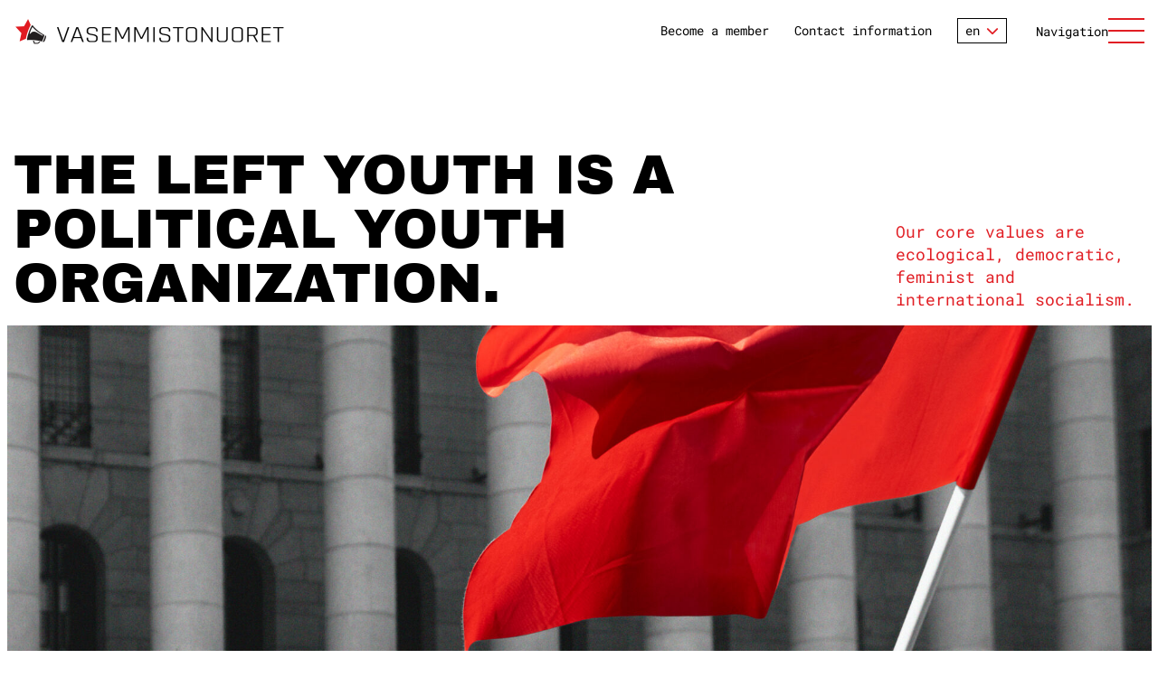

--- FILE ---
content_type: text/html; charset=UTF-8
request_url: https://vasemmistonuoret.fi/en/
body_size: 11468
content:
<!DOCTYPE html>
<html lang="en-GB">

		<head>
		<meta charset="UTF-8">

		<meta http-equiv="X-UA-Compatible" content="IE=edge">

		<title>The Left Youth</title>

		<meta name="viewport" content="width=device-width, initial-scale=1">

		<link rel="apple-touch-icon" sizes="180x180" href="/apple-touch-icon.png">
		<link rel="icon" type="image/png" sizes="32x32" href="/favicon-32x32.png">
		<link rel="icon" type="image/png" sizes="16x16" href="/favicon-16x16.png">
		<link rel="manifest" href="/site.webmanifest">
		<link rel="mask-icon" href="/safari-pinned-tab.svg" color="#ee3831">
		<meta name="msapplication-TileColor" content="#ee3831">
		<meta name="theme-color" content="#ee3831">
		
		<meta name='robots' content='index, follow, max-image-preview:large, max-snippet:-1, max-video-preview:-1' />
<script type="text/javascript">
/* <![CDATA[ */
window.koko_analytics = {"url":"https:\/\/vasemmistonuoret.fi\/wp-admin\/admin-ajax.php?action=koko_analytics_collect","site_url":"https:\/\/vasemmistonuoret.fi","post_id":18,"path":"\/en\/","method":"none","use_cookie":false};
/* ]]> */
</script>
<link rel="alternate" href="https://vasemmistonuoret.fi/" hreflang="fi" />
<link rel="alternate" href="https://vasemmistonuoret.fi/en/" hreflang="en" />
<link rel="alternate" href="https://vasemmistonuoret.fi/sv/" hreflang="sv" />

	<!-- This site is optimized with the Yoast SEO plugin v26.5 - https://yoast.com/wordpress/plugins/seo/ -->
	<link rel="canonical" href="https://vasemmistonuoret.fi/en/" />
	<meta property="og:locale" content="en_GB" />
	<meta property="og:locale:alternate" content="fi_FI" />
	<meta property="og:locale:alternate" content="sv_SE" />
	<meta property="og:type" content="website" />
	<meta property="og:title" content="The Left Youth" />
	<meta property="og:description" content="About us The Left Youth is a political youth organization. Our actions are guided by an ideological foundation of ecological, democratic, feminist and international socialism. This serves as the foundation..." />
	<meta property="og:url" content="https://vasemmistonuoret.fi/en/" />
	<meta property="og:site_name" content="Vasemmistonuoret" />
	<meta property="article:publisher" content="https://www.facebook.com/vasemmistonuoret/" />
	<meta property="article:modified_time" content="2024-12-25T21:31:06+00:00" />
	<meta property="og:image" content="https://vasemmistonuoret.fi/wp-content/uploads/2023/08/IMG_7626-web-1024x683-3.jpg" />
	<meta property="og:image:width" content="1024" />
	<meta property="og:image:height" content="683" />
	<meta property="og:image:type" content="image/jpeg" />
	<meta name="twitter:card" content="summary_large_image" />
	<meta name="twitter:site" content="@LeftYouthFIN" />
	<script type="application/ld+json" class="yoast-schema-graph">{"@context":"https://schema.org","@graph":[{"@type":"WebPage","@id":"https://vasemmistonuoret.fi/en/","url":"https://vasemmistonuoret.fi/en/","name":"The Left Youth","isPartOf":{"@id":"https://vasemmistonuoret.fi/en/#website"},"about":{"@id":"https://vasemmistonuoret.fi/en/#organization"},"primaryImageOfPage":{"@id":"https://vasemmistonuoret.fi/en/#primaryimage"},"image":{"@id":"https://vasemmistonuoret.fi/en/#primaryimage"},"thumbnailUrl":"https://vasemmistonuoret.fi/wp-content/uploads/2023/08/IMG_7626-web-1024x683-3.jpg","datePublished":"2023-02-15T11:28:51+00:00","dateModified":"2024-12-25T21:31:06+00:00","breadcrumb":{"@id":"https://vasemmistonuoret.fi/en/#breadcrumb"},"inLanguage":"en-GB","potentialAction":[{"@type":"ReadAction","target":["https://vasemmistonuoret.fi/en/"]}]},{"@type":"ImageObject","inLanguage":"en-GB","@id":"https://vasemmistonuoret.fi/en/#primaryimage","url":"https://vasemmistonuoret.fi/wp-content/uploads/2023/08/IMG_7626-web-1024x683-3.jpg","contentUrl":"https://vasemmistonuoret.fi/wp-content/uploads/2023/08/IMG_7626-web-1024x683-3.jpg"},{"@type":"BreadcrumbList","@id":"https://vasemmistonuoret.fi/en/#breadcrumb","itemListElement":[{"@type":"ListItem","position":1,"name":"Etusivu"}]},{"@type":"WebSite","@id":"https://vasemmistonuoret.fi/en/#website","url":"https://vasemmistonuoret.fi/en/","name":"Vasemmistonuoret","description":"","publisher":{"@id":"https://vasemmistonuoret.fi/en/#organization"},"potentialAction":[{"@type":"SearchAction","target":{"@type":"EntryPoint","urlTemplate":"https://vasemmistonuoret.fi/en/?s={search_term_string}"},"query-input":{"@type":"PropertyValueSpecification","valueRequired":true,"valueName":"search_term_string"}}],"inLanguage":"en-GB"},{"@type":"Organization","@id":"https://vasemmistonuoret.fi/en/#organization","name":"Vasemmistonuoret ry","url":"https://vasemmistonuoret.fi/en/","logo":{"@type":"ImageObject","inLanguage":"en-GB","@id":"https://vasemmistonuoret.fi/en/#/schema/logo/image/","url":"https://vasemmistonuoret.fi/wp-content/uploads/2023/06/esvn-logo.png","contentUrl":"https://vasemmistonuoret.fi/wp-content/uploads/2023/06/esvn-logo.png","width":774,"height":774,"caption":"Vasemmistonuoret ry"},"image":{"@id":"https://vasemmistonuoret.fi/en/#/schema/logo/image/"},"sameAs":["https://www.facebook.com/vasemmistonuoret/","https://x.com/LeftYouthFIN","https://www.youtube.com/user/Vasemmistonuoret","https://www.instagram.com/vasemmistonuoret/"]}]}</script>
	<!-- / Yoast SEO plugin. -->


<link rel="alternate" title="oEmbed (JSON)" type="application/json+oembed" href="https://vasemmistonuoret.fi/wp-json/oembed/1.0/embed?url=https%3A%2F%2Fvasemmistonuoret.fi%2Fen%2F&#038;lang=en" />
<link rel="alternate" title="oEmbed (XML)" type="text/xml+oembed" href="https://vasemmistonuoret.fi/wp-json/oembed/1.0/embed?url=https%3A%2F%2Fvasemmistonuoret.fi%2Fen%2F&#038;format=xml&#038;lang=en" />
<style id='wp-img-auto-sizes-contain-inline-css' type='text/css'>
img:is([sizes=auto i],[sizes^="auto," i]){contain-intrinsic-size:3000px 1500px}
/*# sourceURL=wp-img-auto-sizes-contain-inline-css */
</style>
<link rel='stylesheet' id='wp-block-library-css' href='https://vasemmistonuoret.fi/wp-includes/css/dist/block-library/style.min.css?ver=6.9' type='text/css' media='all' />
<style id='wp-block-button-inline-css' type='text/css'>
.wp-block-button__link{align-content:center;box-sizing:border-box;cursor:pointer;display:inline-block;height:100%;text-align:center;word-break:break-word}.wp-block-button__link.aligncenter{text-align:center}.wp-block-button__link.alignright{text-align:right}:where(.wp-block-button__link){border-radius:9999px;box-shadow:none;padding:calc(.667em + 2px) calc(1.333em + 2px);text-decoration:none}.wp-block-button[style*=text-decoration] .wp-block-button__link{text-decoration:inherit}.wp-block-buttons>.wp-block-button.has-custom-width{max-width:none}.wp-block-buttons>.wp-block-button.has-custom-width .wp-block-button__link{width:100%}.wp-block-buttons>.wp-block-button.has-custom-font-size .wp-block-button__link{font-size:inherit}.wp-block-buttons>.wp-block-button.wp-block-button__width-25{width:calc(25% - var(--wp--style--block-gap, .5em)*.75)}.wp-block-buttons>.wp-block-button.wp-block-button__width-50{width:calc(50% - var(--wp--style--block-gap, .5em)*.5)}.wp-block-buttons>.wp-block-button.wp-block-button__width-75{width:calc(75% - var(--wp--style--block-gap, .5em)*.25)}.wp-block-buttons>.wp-block-button.wp-block-button__width-100{flex-basis:100%;width:100%}.wp-block-buttons.is-vertical>.wp-block-button.wp-block-button__width-25{width:25%}.wp-block-buttons.is-vertical>.wp-block-button.wp-block-button__width-50{width:50%}.wp-block-buttons.is-vertical>.wp-block-button.wp-block-button__width-75{width:75%}.wp-block-button.is-style-squared,.wp-block-button__link.wp-block-button.is-style-squared{border-radius:0}.wp-block-button.no-border-radius,.wp-block-button__link.no-border-radius{border-radius:0!important}:root :where(.wp-block-button .wp-block-button__link.is-style-outline),:root :where(.wp-block-button.is-style-outline>.wp-block-button__link){border:2px solid;padding:.667em 1.333em}:root :where(.wp-block-button .wp-block-button__link.is-style-outline:not(.has-text-color)),:root :where(.wp-block-button.is-style-outline>.wp-block-button__link:not(.has-text-color)){color:currentColor}:root :where(.wp-block-button .wp-block-button__link.is-style-outline:not(.has-background)),:root :where(.wp-block-button.is-style-outline>.wp-block-button__link:not(.has-background)){background-color:initial;background-image:none}
/*# sourceURL=https://vasemmistonuoret.fi/wp-includes/blocks/button/style.min.css */
</style>
<style id='wp-block-image-inline-css' type='text/css'>
.wp-block-image>a,.wp-block-image>figure>a{display:inline-block}.wp-block-image img{box-sizing:border-box;height:auto;max-width:100%;vertical-align:bottom}@media not (prefers-reduced-motion){.wp-block-image img.hide{visibility:hidden}.wp-block-image img.show{animation:show-content-image .4s}}.wp-block-image[style*=border-radius] img,.wp-block-image[style*=border-radius]>a{border-radius:inherit}.wp-block-image.has-custom-border img{box-sizing:border-box}.wp-block-image.aligncenter{text-align:center}.wp-block-image.alignfull>a,.wp-block-image.alignwide>a{width:100%}.wp-block-image.alignfull img,.wp-block-image.alignwide img{height:auto;width:100%}.wp-block-image .aligncenter,.wp-block-image .alignleft,.wp-block-image .alignright,.wp-block-image.aligncenter,.wp-block-image.alignleft,.wp-block-image.alignright{display:table}.wp-block-image .aligncenter>figcaption,.wp-block-image .alignleft>figcaption,.wp-block-image .alignright>figcaption,.wp-block-image.aligncenter>figcaption,.wp-block-image.alignleft>figcaption,.wp-block-image.alignright>figcaption{caption-side:bottom;display:table-caption}.wp-block-image .alignleft{float:left;margin:.5em 1em .5em 0}.wp-block-image .alignright{float:right;margin:.5em 0 .5em 1em}.wp-block-image .aligncenter{margin-left:auto;margin-right:auto}.wp-block-image :where(figcaption){margin-bottom:1em;margin-top:.5em}.wp-block-image.is-style-circle-mask img{border-radius:9999px}@supports ((-webkit-mask-image:none) or (mask-image:none)) or (-webkit-mask-image:none){.wp-block-image.is-style-circle-mask img{border-radius:0;-webkit-mask-image:url('data:image/svg+xml;utf8,<svg viewBox="0 0 100 100" xmlns="http://www.w3.org/2000/svg"><circle cx="50" cy="50" r="50"/></svg>');mask-image:url('data:image/svg+xml;utf8,<svg viewBox="0 0 100 100" xmlns="http://www.w3.org/2000/svg"><circle cx="50" cy="50" r="50"/></svg>');mask-mode:alpha;-webkit-mask-position:center;mask-position:center;-webkit-mask-repeat:no-repeat;mask-repeat:no-repeat;-webkit-mask-size:contain;mask-size:contain}}:root :where(.wp-block-image.is-style-rounded img,.wp-block-image .is-style-rounded img){border-radius:9999px}.wp-block-image figure{margin:0}.wp-lightbox-container{display:flex;flex-direction:column;position:relative}.wp-lightbox-container img{cursor:zoom-in}.wp-lightbox-container img:hover+button{opacity:1}.wp-lightbox-container button{align-items:center;backdrop-filter:blur(16px) saturate(180%);background-color:#5a5a5a40;border:none;border-radius:4px;cursor:zoom-in;display:flex;height:20px;justify-content:center;opacity:0;padding:0;position:absolute;right:16px;text-align:center;top:16px;width:20px;z-index:100}@media not (prefers-reduced-motion){.wp-lightbox-container button{transition:opacity .2s ease}}.wp-lightbox-container button:focus-visible{outline:3px auto #5a5a5a40;outline:3px auto -webkit-focus-ring-color;outline-offset:3px}.wp-lightbox-container button:hover{cursor:pointer;opacity:1}.wp-lightbox-container button:focus{opacity:1}.wp-lightbox-container button:focus,.wp-lightbox-container button:hover,.wp-lightbox-container button:not(:hover):not(:active):not(.has-background){background-color:#5a5a5a40;border:none}.wp-lightbox-overlay{box-sizing:border-box;cursor:zoom-out;height:100vh;left:0;overflow:hidden;position:fixed;top:0;visibility:hidden;width:100%;z-index:100000}.wp-lightbox-overlay .close-button{align-items:center;cursor:pointer;display:flex;justify-content:center;min-height:40px;min-width:40px;padding:0;position:absolute;right:calc(env(safe-area-inset-right) + 16px);top:calc(env(safe-area-inset-top) + 16px);z-index:5000000}.wp-lightbox-overlay .close-button:focus,.wp-lightbox-overlay .close-button:hover,.wp-lightbox-overlay .close-button:not(:hover):not(:active):not(.has-background){background:none;border:none}.wp-lightbox-overlay .lightbox-image-container{height:var(--wp--lightbox-container-height);left:50%;overflow:hidden;position:absolute;top:50%;transform:translate(-50%,-50%);transform-origin:top left;width:var(--wp--lightbox-container-width);z-index:9999999999}.wp-lightbox-overlay .wp-block-image{align-items:center;box-sizing:border-box;display:flex;height:100%;justify-content:center;margin:0;position:relative;transform-origin:0 0;width:100%;z-index:3000000}.wp-lightbox-overlay .wp-block-image img{height:var(--wp--lightbox-image-height);min-height:var(--wp--lightbox-image-height);min-width:var(--wp--lightbox-image-width);width:var(--wp--lightbox-image-width)}.wp-lightbox-overlay .wp-block-image figcaption{display:none}.wp-lightbox-overlay button{background:none;border:none}.wp-lightbox-overlay .scrim{background-color:#fff;height:100%;opacity:.9;position:absolute;width:100%;z-index:2000000}.wp-lightbox-overlay.active{visibility:visible}@media not (prefers-reduced-motion){.wp-lightbox-overlay.active{animation:turn-on-visibility .25s both}.wp-lightbox-overlay.active img{animation:turn-on-visibility .35s both}.wp-lightbox-overlay.show-closing-animation:not(.active){animation:turn-off-visibility .35s both}.wp-lightbox-overlay.show-closing-animation:not(.active) img{animation:turn-off-visibility .25s both}.wp-lightbox-overlay.zoom.active{animation:none;opacity:1;visibility:visible}.wp-lightbox-overlay.zoom.active .lightbox-image-container{animation:lightbox-zoom-in .4s}.wp-lightbox-overlay.zoom.active .lightbox-image-container img{animation:none}.wp-lightbox-overlay.zoom.active .scrim{animation:turn-on-visibility .4s forwards}.wp-lightbox-overlay.zoom.show-closing-animation:not(.active){animation:none}.wp-lightbox-overlay.zoom.show-closing-animation:not(.active) .lightbox-image-container{animation:lightbox-zoom-out .4s}.wp-lightbox-overlay.zoom.show-closing-animation:not(.active) .lightbox-image-container img{animation:none}.wp-lightbox-overlay.zoom.show-closing-animation:not(.active) .scrim{animation:turn-off-visibility .4s forwards}}@keyframes show-content-image{0%{visibility:hidden}99%{visibility:hidden}to{visibility:visible}}@keyframes turn-on-visibility{0%{opacity:0}to{opacity:1}}@keyframes turn-off-visibility{0%{opacity:1;visibility:visible}99%{opacity:0;visibility:visible}to{opacity:0;visibility:hidden}}@keyframes lightbox-zoom-in{0%{transform:translate(calc((-100vw + var(--wp--lightbox-scrollbar-width))/2 + var(--wp--lightbox-initial-left-position)),calc(-50vh + var(--wp--lightbox-initial-top-position))) scale(var(--wp--lightbox-scale))}to{transform:translate(-50%,-50%) scale(1)}}@keyframes lightbox-zoom-out{0%{transform:translate(-50%,-50%) scale(1);visibility:visible}99%{visibility:visible}to{transform:translate(calc((-100vw + var(--wp--lightbox-scrollbar-width))/2 + var(--wp--lightbox-initial-left-position)),calc(-50vh + var(--wp--lightbox-initial-top-position))) scale(var(--wp--lightbox-scale));visibility:hidden}}
/*# sourceURL=https://vasemmistonuoret.fi/wp-includes/blocks/image/style.min.css */
</style>
<style id='wp-block-buttons-inline-css' type='text/css'>
.wp-block-buttons{box-sizing:border-box}.wp-block-buttons.is-vertical{flex-direction:column}.wp-block-buttons.is-vertical>.wp-block-button:last-child{margin-bottom:0}.wp-block-buttons>.wp-block-button{display:inline-block;margin:0}.wp-block-buttons.is-content-justification-left{justify-content:flex-start}.wp-block-buttons.is-content-justification-left.is-vertical{align-items:flex-start}.wp-block-buttons.is-content-justification-center{justify-content:center}.wp-block-buttons.is-content-justification-center.is-vertical{align-items:center}.wp-block-buttons.is-content-justification-right{justify-content:flex-end}.wp-block-buttons.is-content-justification-right.is-vertical{align-items:flex-end}.wp-block-buttons.is-content-justification-space-between{justify-content:space-between}.wp-block-buttons.aligncenter{text-align:center}.wp-block-buttons:not(.is-content-justification-space-between,.is-content-justification-right,.is-content-justification-left,.is-content-justification-center) .wp-block-button.aligncenter{margin-left:auto;margin-right:auto;width:100%}.wp-block-buttons[style*=text-decoration] .wp-block-button,.wp-block-buttons[style*=text-decoration] .wp-block-button__link{text-decoration:inherit}.wp-block-buttons.has-custom-font-size .wp-block-button__link{font-size:inherit}.wp-block-buttons .wp-block-button__link{width:100%}.wp-block-button.aligncenter{text-align:center}
/*# sourceURL=https://vasemmistonuoret.fi/wp-includes/blocks/buttons/style.min.css */
</style>
<style id='wp-block-columns-inline-css' type='text/css'>
.wp-block-columns{box-sizing:border-box;display:flex;flex-wrap:wrap!important}@media (min-width:782px){.wp-block-columns{flex-wrap:nowrap!important}}.wp-block-columns{align-items:normal!important}.wp-block-columns.are-vertically-aligned-top{align-items:flex-start}.wp-block-columns.are-vertically-aligned-center{align-items:center}.wp-block-columns.are-vertically-aligned-bottom{align-items:flex-end}@media (max-width:781px){.wp-block-columns:not(.is-not-stacked-on-mobile)>.wp-block-column{flex-basis:100%!important}}@media (min-width:782px){.wp-block-columns:not(.is-not-stacked-on-mobile)>.wp-block-column{flex-basis:0;flex-grow:1}.wp-block-columns:not(.is-not-stacked-on-mobile)>.wp-block-column[style*=flex-basis]{flex-grow:0}}.wp-block-columns.is-not-stacked-on-mobile{flex-wrap:nowrap!important}.wp-block-columns.is-not-stacked-on-mobile>.wp-block-column{flex-basis:0;flex-grow:1}.wp-block-columns.is-not-stacked-on-mobile>.wp-block-column[style*=flex-basis]{flex-grow:0}:where(.wp-block-columns){margin-bottom:1.75em}:where(.wp-block-columns.has-background){padding:1.25em 2.375em}.wp-block-column{flex-grow:1;min-width:0;overflow-wrap:break-word;word-break:break-word}.wp-block-column.is-vertically-aligned-top{align-self:flex-start}.wp-block-column.is-vertically-aligned-center{align-self:center}.wp-block-column.is-vertically-aligned-bottom{align-self:flex-end}.wp-block-column.is-vertically-aligned-stretch{align-self:stretch}.wp-block-column.is-vertically-aligned-bottom,.wp-block-column.is-vertically-aligned-center,.wp-block-column.is-vertically-aligned-top{width:100%}
/*# sourceURL=https://vasemmistonuoret.fi/wp-includes/blocks/columns/style.min.css */
</style>
<style id='wp-block-group-inline-css' type='text/css'>
.wp-block-group{box-sizing:border-box}:where(.wp-block-group.wp-block-group-is-layout-constrained){position:relative}
/*# sourceURL=https://vasemmistonuoret.fi/wp-includes/blocks/group/style.min.css */
</style>
<link rel='stylesheet' id='wc-blocks-style-css' href='https://vasemmistonuoret.fi/wp-content/plugins/woocommerce/assets/client/blocks/wc-blocks.css?ver=wc-10.4.3' type='text/css' media='all' />
<style id='global-styles-inline-css' type='text/css'>
:root{--wp--preset--aspect-ratio--square: 1;--wp--preset--aspect-ratio--4-3: 4/3;--wp--preset--aspect-ratio--3-4: 3/4;--wp--preset--aspect-ratio--3-2: 3/2;--wp--preset--aspect-ratio--2-3: 2/3;--wp--preset--aspect-ratio--16-9: 16/9;--wp--preset--aspect-ratio--9-16: 9/16;--wp--preset--color--black: #000000;--wp--preset--color--cyan-bluish-gray: #abb8c3;--wp--preset--color--white: #ffffff;--wp--preset--color--pale-pink: #f78da7;--wp--preset--color--vivid-red: #cf2e2e;--wp--preset--color--luminous-vivid-orange: #ff6900;--wp--preset--color--luminous-vivid-amber: #fcb900;--wp--preset--color--light-green-cyan: #7bdcb5;--wp--preset--color--vivid-green-cyan: #00d084;--wp--preset--color--pale-cyan-blue: #8ed1fc;--wp--preset--color--vivid-cyan-blue: #0693e3;--wp--preset--color--vivid-purple: #9b51e0;--wp--preset--gradient--vivid-cyan-blue-to-vivid-purple: linear-gradient(135deg,rgb(6,147,227) 0%,rgb(155,81,224) 100%);--wp--preset--gradient--light-green-cyan-to-vivid-green-cyan: linear-gradient(135deg,rgb(122,220,180) 0%,rgb(0,208,130) 100%);--wp--preset--gradient--luminous-vivid-amber-to-luminous-vivid-orange: linear-gradient(135deg,rgb(252,185,0) 0%,rgb(255,105,0) 100%);--wp--preset--gradient--luminous-vivid-orange-to-vivid-red: linear-gradient(135deg,rgb(255,105,0) 0%,rgb(207,46,46) 100%);--wp--preset--gradient--very-light-gray-to-cyan-bluish-gray: linear-gradient(135deg,rgb(238,238,238) 0%,rgb(169,184,195) 100%);--wp--preset--gradient--cool-to-warm-spectrum: linear-gradient(135deg,rgb(74,234,220) 0%,rgb(151,120,209) 20%,rgb(207,42,186) 40%,rgb(238,44,130) 60%,rgb(251,105,98) 80%,rgb(254,248,76) 100%);--wp--preset--gradient--blush-light-purple: linear-gradient(135deg,rgb(255,206,236) 0%,rgb(152,150,240) 100%);--wp--preset--gradient--blush-bordeaux: linear-gradient(135deg,rgb(254,205,165) 0%,rgb(254,45,45) 50%,rgb(107,0,62) 100%);--wp--preset--gradient--luminous-dusk: linear-gradient(135deg,rgb(255,203,112) 0%,rgb(199,81,192) 50%,rgb(65,88,208) 100%);--wp--preset--gradient--pale-ocean: linear-gradient(135deg,rgb(255,245,203) 0%,rgb(182,227,212) 50%,rgb(51,167,181) 100%);--wp--preset--gradient--electric-grass: linear-gradient(135deg,rgb(202,248,128) 0%,rgb(113,206,126) 100%);--wp--preset--gradient--midnight: linear-gradient(135deg,rgb(2,3,129) 0%,rgb(40,116,252) 100%);--wp--preset--font-size--small: 13px;--wp--preset--font-size--medium: 20px;--wp--preset--font-size--large: 36px;--wp--preset--font-size--x-large: 42px;--wp--preset--spacing--20: 0.44rem;--wp--preset--spacing--30: 0.67rem;--wp--preset--spacing--40: 1rem;--wp--preset--spacing--50: 1.5rem;--wp--preset--spacing--60: 2.25rem;--wp--preset--spacing--70: 3.38rem;--wp--preset--spacing--80: 5.06rem;--wp--preset--shadow--natural: 6px 6px 9px rgba(0, 0, 0, 0.2);--wp--preset--shadow--deep: 12px 12px 50px rgba(0, 0, 0, 0.4);--wp--preset--shadow--sharp: 6px 6px 0px rgba(0, 0, 0, 0.2);--wp--preset--shadow--outlined: 6px 6px 0px -3px rgb(255, 255, 255), 6px 6px rgb(0, 0, 0);--wp--preset--shadow--crisp: 6px 6px 0px rgb(0, 0, 0);}:where(.is-layout-flex){gap: 0.5em;}:where(.is-layout-grid){gap: 0.5em;}body .is-layout-flex{display: flex;}.is-layout-flex{flex-wrap: wrap;align-items: center;}.is-layout-flex > :is(*, div){margin: 0;}body .is-layout-grid{display: grid;}.is-layout-grid > :is(*, div){margin: 0;}:where(.wp-block-columns.is-layout-flex){gap: 2em;}:where(.wp-block-columns.is-layout-grid){gap: 2em;}:where(.wp-block-post-template.is-layout-flex){gap: 1.25em;}:where(.wp-block-post-template.is-layout-grid){gap: 1.25em;}.has-black-color{color: var(--wp--preset--color--black) !important;}.has-cyan-bluish-gray-color{color: var(--wp--preset--color--cyan-bluish-gray) !important;}.has-white-color{color: var(--wp--preset--color--white) !important;}.has-pale-pink-color{color: var(--wp--preset--color--pale-pink) !important;}.has-vivid-red-color{color: var(--wp--preset--color--vivid-red) !important;}.has-luminous-vivid-orange-color{color: var(--wp--preset--color--luminous-vivid-orange) !important;}.has-luminous-vivid-amber-color{color: var(--wp--preset--color--luminous-vivid-amber) !important;}.has-light-green-cyan-color{color: var(--wp--preset--color--light-green-cyan) !important;}.has-vivid-green-cyan-color{color: var(--wp--preset--color--vivid-green-cyan) !important;}.has-pale-cyan-blue-color{color: var(--wp--preset--color--pale-cyan-blue) !important;}.has-vivid-cyan-blue-color{color: var(--wp--preset--color--vivid-cyan-blue) !important;}.has-vivid-purple-color{color: var(--wp--preset--color--vivid-purple) !important;}.has-black-background-color{background-color: var(--wp--preset--color--black) !important;}.has-cyan-bluish-gray-background-color{background-color: var(--wp--preset--color--cyan-bluish-gray) !important;}.has-white-background-color{background-color: var(--wp--preset--color--white) !important;}.has-pale-pink-background-color{background-color: var(--wp--preset--color--pale-pink) !important;}.has-vivid-red-background-color{background-color: var(--wp--preset--color--vivid-red) !important;}.has-luminous-vivid-orange-background-color{background-color: var(--wp--preset--color--luminous-vivid-orange) !important;}.has-luminous-vivid-amber-background-color{background-color: var(--wp--preset--color--luminous-vivid-amber) !important;}.has-light-green-cyan-background-color{background-color: var(--wp--preset--color--light-green-cyan) !important;}.has-vivid-green-cyan-background-color{background-color: var(--wp--preset--color--vivid-green-cyan) !important;}.has-pale-cyan-blue-background-color{background-color: var(--wp--preset--color--pale-cyan-blue) !important;}.has-vivid-cyan-blue-background-color{background-color: var(--wp--preset--color--vivid-cyan-blue) !important;}.has-vivid-purple-background-color{background-color: var(--wp--preset--color--vivid-purple) !important;}.has-black-border-color{border-color: var(--wp--preset--color--black) !important;}.has-cyan-bluish-gray-border-color{border-color: var(--wp--preset--color--cyan-bluish-gray) !important;}.has-white-border-color{border-color: var(--wp--preset--color--white) !important;}.has-pale-pink-border-color{border-color: var(--wp--preset--color--pale-pink) !important;}.has-vivid-red-border-color{border-color: var(--wp--preset--color--vivid-red) !important;}.has-luminous-vivid-orange-border-color{border-color: var(--wp--preset--color--luminous-vivid-orange) !important;}.has-luminous-vivid-amber-border-color{border-color: var(--wp--preset--color--luminous-vivid-amber) !important;}.has-light-green-cyan-border-color{border-color: var(--wp--preset--color--light-green-cyan) !important;}.has-vivid-green-cyan-border-color{border-color: var(--wp--preset--color--vivid-green-cyan) !important;}.has-pale-cyan-blue-border-color{border-color: var(--wp--preset--color--pale-cyan-blue) !important;}.has-vivid-cyan-blue-border-color{border-color: var(--wp--preset--color--vivid-cyan-blue) !important;}.has-vivid-purple-border-color{border-color: var(--wp--preset--color--vivid-purple) !important;}.has-vivid-cyan-blue-to-vivid-purple-gradient-background{background: var(--wp--preset--gradient--vivid-cyan-blue-to-vivid-purple) !important;}.has-light-green-cyan-to-vivid-green-cyan-gradient-background{background: var(--wp--preset--gradient--light-green-cyan-to-vivid-green-cyan) !important;}.has-luminous-vivid-amber-to-luminous-vivid-orange-gradient-background{background: var(--wp--preset--gradient--luminous-vivid-amber-to-luminous-vivid-orange) !important;}.has-luminous-vivid-orange-to-vivid-red-gradient-background{background: var(--wp--preset--gradient--luminous-vivid-orange-to-vivid-red) !important;}.has-very-light-gray-to-cyan-bluish-gray-gradient-background{background: var(--wp--preset--gradient--very-light-gray-to-cyan-bluish-gray) !important;}.has-cool-to-warm-spectrum-gradient-background{background: var(--wp--preset--gradient--cool-to-warm-spectrum) !important;}.has-blush-light-purple-gradient-background{background: var(--wp--preset--gradient--blush-light-purple) !important;}.has-blush-bordeaux-gradient-background{background: var(--wp--preset--gradient--blush-bordeaux) !important;}.has-luminous-dusk-gradient-background{background: var(--wp--preset--gradient--luminous-dusk) !important;}.has-pale-ocean-gradient-background{background: var(--wp--preset--gradient--pale-ocean) !important;}.has-electric-grass-gradient-background{background: var(--wp--preset--gradient--electric-grass) !important;}.has-midnight-gradient-background{background: var(--wp--preset--gradient--midnight) !important;}.has-small-font-size{font-size: var(--wp--preset--font-size--small) !important;}.has-medium-font-size{font-size: var(--wp--preset--font-size--medium) !important;}.has-large-font-size{font-size: var(--wp--preset--font-size--large) !important;}.has-x-large-font-size{font-size: var(--wp--preset--font-size--x-large) !important;}
:where(.wp-block-columns.is-layout-flex){gap: 2em;}:where(.wp-block-columns.is-layout-grid){gap: 2em;}
/*# sourceURL=global-styles-inline-css */
</style>
<style id='core-block-supports-inline-css' type='text/css'>
.wp-container-core-columns-is-layout-9d6595d7{flex-wrap:nowrap;}
/*# sourceURL=core-block-supports-inline-css */
</style>

<style id='classic-theme-styles-inline-css' type='text/css'>
/*! This file is auto-generated */
.wp-block-button__link{color:#fff;background-color:#32373c;border-radius:9999px;box-shadow:none;text-decoration:none;padding:calc(.667em + 2px) calc(1.333em + 2px);font-size:1.125em}.wp-block-file__button{background:#32373c;color:#fff;text-decoration:none}
/*# sourceURL=/wp-includes/css/classic-themes.min.css */
</style>
<link rel='stylesheet' id='contact-form-7-css' href='https://vasemmistonuoret.fi/wp-content/plugins/contact-form-7/includes/css/styles.css?ver=6.1.4' type='text/css' media='all' />
<link rel='stylesheet' id='woocommerce-layout-css' href='https://vasemmistonuoret.fi/wp-content/plugins/woocommerce/assets/css/woocommerce-layout.css?ver=10.4.3' type='text/css' media='all' />
<link rel='stylesheet' id='woocommerce-smallscreen-css' href='https://vasemmistonuoret.fi/wp-content/plugins/woocommerce/assets/css/woocommerce-smallscreen.css?ver=10.4.3' type='text/css' media='only screen and (max-width: 768px)' />
<link rel='stylesheet' id='woocommerce-general-css' href='https://vasemmistonuoret.fi/wp-content/plugins/woocommerce/assets/css/woocommerce.css?ver=10.4.3' type='text/css' media='all' />
<style id='woocommerce-inline-inline-css' type='text/css'>
.woocommerce form .form-row .required { visibility: visible; }
/*# sourceURL=woocommerce-inline-inline-css */
</style>
<link rel='stylesheet' id='foundation-css' href='https://vasemmistonuoret.fi/wp-content/themes/vasemmistonuoret/css/foundation.css?ver=6.9' type='text/css' media='all' />
<link rel='stylesheet' id='fontawesome-css' href='https://vasemmistonuoret.fi/wp-content/themes/vasemmistonuoret/fontawesome/css/all.min.css?ver=6.9' type='text/css' media='all' />
<link rel='stylesheet' id='animate-css' href='https://vasemmistonuoret.fi/wp-content/themes/vasemmistonuoret/css/animate.css?ver=6.9' type='text/css' media='all' />
<link rel='stylesheet' id='common-style-css' href='https://vasemmistonuoret.fi/wp-content/themes/vasemmistonuoret/style.css?ver=6.9' type='text/css' media='all' />
<link rel='stylesheet' id='wp-block-heading-css' href='https://vasemmistonuoret.fi/wp-includes/blocks/heading/style.min.css?ver=6.9' type='text/css' media='all' />
<link rel='stylesheet' id='wp-block-paragraph-css' href='https://vasemmistonuoret.fi/wp-includes/blocks/paragraph/style.min.css?ver=6.9' type='text/css' media='all' />
<script type="text/javascript" src="https://vasemmistonuoret.fi/wp-includes/js/jquery/jquery.min.js?ver=3.7.1" id="jquery-core-js"></script>
<script type="text/javascript" src="https://vasemmistonuoret.fi/wp-includes/js/jquery/jquery-migrate.min.js?ver=3.4.1" id="jquery-migrate-js"></script>
<script type="text/javascript" src="https://vasemmistonuoret.fi/wp-content/plugins/woocommerce/assets/js/jquery-blockui/jquery.blockUI.min.js?ver=2.7.0-wc.10.4.3" id="wc-jquery-blockui-js" defer="defer" data-wp-strategy="defer"></script>
<script type="text/javascript" id="wc-add-to-cart-js-extra">
/* <![CDATA[ */
var wc_add_to_cart_params = {"ajax_url":"/wp-admin/admin-ajax.php","wc_ajax_url":"/?wc-ajax=%%endpoint%%","i18n_view_cart":"View basket","cart_url":"https://vasemmistonuoret.fi/kassa/","is_cart":"","cart_redirect_after_add":"no"};
//# sourceURL=wc-add-to-cart-js-extra
/* ]]> */
</script>
<script type="text/javascript" src="https://vasemmistonuoret.fi/wp-content/plugins/woocommerce/assets/js/frontend/add-to-cart.min.js?ver=10.4.3" id="wc-add-to-cart-js" defer="defer" data-wp-strategy="defer"></script>
<script type="text/javascript" src="https://vasemmistonuoret.fi/wp-content/plugins/woocommerce/assets/js/js-cookie/js.cookie.min.js?ver=2.1.4-wc.10.4.3" id="wc-js-cookie-js" defer="defer" data-wp-strategy="defer"></script>
<script type="text/javascript" id="woocommerce-js-extra">
/* <![CDATA[ */
var woocommerce_params = {"ajax_url":"/wp-admin/admin-ajax.php","wc_ajax_url":"/?wc-ajax=%%endpoint%%","i18n_password_show":"Show password","i18n_password_hide":"Hide password"};
//# sourceURL=woocommerce-js-extra
/* ]]> */
</script>
<script type="text/javascript" src="https://vasemmistonuoret.fi/wp-content/plugins/woocommerce/assets/js/frontend/woocommerce.min.js?ver=10.4.3" id="woocommerce-js" defer="defer" data-wp-strategy="defer"></script>
<script type="text/javascript" id="WCPAY_ASSETS-js-extra">
/* <![CDATA[ */
var wcpayAssets = {"url":"https://vasemmistonuoret.fi/wp-content/plugins/woocommerce-payments/dist/"};
//# sourceURL=WCPAY_ASSETS-js-extra
/* ]]> */
</script>
<link rel="https://api.w.org/" href="https://vasemmistonuoret.fi/wp-json/" /><link rel="alternate" title="JSON" type="application/json" href="https://vasemmistonuoret.fi/wp-json/wp/v2/pages/18" /><link rel="EditURI" type="application/rsd+xml" title="RSD" href="https://vasemmistonuoret.fi/xmlrpc.php?rsd" />
<meta name="generator" content="WordPress 6.9" />
<meta name="generator" content="WooCommerce 10.4.3" />
<link rel='shortlink' href='https://vasemmistonuoret.fi/' />
<meta name="tec-api-version" content="v1"><meta name="tec-api-origin" content="https://vasemmistonuoret.fi"><link rel="alternate" href="https://vasemmistonuoret.fi/wp-json/tribe/events/v1/" />	<noscript><style>.woocommerce-product-gallery{ opacity: 1 !important; }</style></noscript>
	
	</head>

	<body class="home wp-singular page-template page-template-template-page-intro page-template-template-page-intro-php page page-id-18 wp-custom-logo wp-theme-vasemmistonuoret theme-vasemmistonuoret woocommerce-no-js tribe-no-js">
		<script>
			const currentTheme = localStorage.getItem("frontend-theme");
		  if (currentTheme == "dark") {
		    document.body.classList.add("dark-mode");
		  } else {
		    document.body.classList.add("light-mode");
		  }
		</script>

			<a class="skip-to-main" href="#main-content">Skip to content</a>

			<div id="header">
				<header>

					<div class="row">

						<div class="large-12 columns">

							<div id="navigation-bar">

								<div class="logo">
																			<a href="https://vasemmistonuoret.fi/en">
											<img class="light-mode" src="http://vasemmistonuoret.fi/wp-content/uploads/2023/03/vasemmistonuoret_logo_600.png" alt="Vasemmistonuoret" />
											<img class="dark-mode" src="http://vasemmistonuoret.fi/wp-content/uploads/2023/03/vasemmistonuoret_logo_nega_600.png" alt="Vasemmistonuoret" />
										</a>
																	</div>


								<div id="nav-container">

									<a id="mobile-icon" href="#" aria-expanded="false" href="#" aria-label="Open main navigation" data-open="Open" data-close="Close" aria-controls="main-navigation">
										<span class="text" aria-hidden="true">
											Navigation										</span>
										<div class="icon">
											<span></span>
											<span></span>
											<span></span>
										</div>
									</a>

									<nav role="navigation" aria-label="Navigation" class="secondary-navigation">
										<div class="top-secondary-navigation">
											<ul class="menu">
												<li id="menu-item-2163" class="menu-item menu-item-type-post_type menu-item-object-page menu-item-2163"><a href="https://vasemmistonuoret.fi/en/become-a-member/">Become a member</a></li>
<li id="menu-item-2186" class="menu-item menu-item-type-post_type menu-item-object-page menu-item-2186"><a href="https://vasemmistonuoret.fi/en/contact-information/">Contact information</a></li>
<li class="menu-item menu-item-has-children"><a class="change-lang" aria-expanded="false" href="#" aria-label="Change language">en</a><ul class="sub-menu" aria-hidden="true">	<li class="lang-item lang-item-17 lang-item-fi lang-item-first"><a lang="fi" hreflang="fi" href="https://vasemmistonuoret.fi/">fi</a></li>
	<li class="lang-item lang-item-24 lang-item-sv"><a lang="sv-SE" hreflang="sv-SE" href="https://vasemmistonuoret.fi/sv/">sv</a></li>
<li><a href="https://vasemmistonuoret.fi/selkokieli/">Plain language (in Finnish)</a></li></ul></li>											</ul>
										</div>
									</nav>

								</div>

						</div>

						<nav role="navigation" aria-label="Site main navigation" class="main-navigation" id="main-navigation">
							<div class="top-bar-menu">
								<ul class="menu">
									<li id="menu-item-3814" class="menu-item menu-item-type-post_type menu-item-object-page menu-item-3814"><a href="https://vasemmistonuoret.fi/en/about-us/">About us</a></li>
<li id="menu-item-3815" class="menu-item menu-item-type-post_type menu-item-object-page menu-item-3815"><a href="https://vasemmistonuoret.fi/en/about-us/declaration-of-principles/">Declaration of Principles</a></li>
<li id="menu-item-2068" class="menu-item menu-item-type-post_type menu-item-object-page menu-item-2068"><a href="https://vasemmistonuoret.fi/en/about-us/the-political-program/">Political program</a></li>
<li id="menu-item-2073" class="menu-item menu-item-type-post_type menu-item-object-page menu-item-2073"><a href="https://vasemmistonuoret.fi/en/become-a-member/">Become a member</a></li>
<li id="menu-item-2184" class="menu-item menu-item-type-post_type menu-item-object-page menu-item-2184"><a href="https://vasemmistonuoret.fi/en/contact-information/">Contact information</a></li>
								</ul>
							</div>
						</nav>

					</div>

				</div>

			</header> <!-- end header -->
		</div>

<div id="container" class="container first">

  <div class="overlay-container"></div>

  <div id="subpage-content" class="content">

    <main>

      <div id="main-content" class="entry-content">


                
                  
<div id="hero-block mb-block-229ef605-0167-4c4f-b297-f25fecd7fbfd" class="hero-block ">

	<div class="row">

     <div class="large-12 columns">

			 <div class="header-title-container">


				<h1>The Left Youth is a political youth organization.</h1>
				<p><span style="color:#e11e24">Our core values are ecological, democratic, feminist and international socialism.</span></p>

			 </div>

			</div>

	</div>

	<div class="header-outer">

		
									<div class="header-image" style="background-image:url('https://vasemmistonuoret.fi/wp-content/uploads/2023/06/lippu-1-1920x590.jpg');"></div>
					
	</div>

</div>



<div class="wp-block-group alignwide"><div class="wp-block-group__inner-container is-layout-constrained wp-block-group-is-layout-constrained">
<div class="wp-block-columns is-layout-flex wp-container-core-columns-is-layout-9d6595d7 wp-block-columns-is-layout-flex">
<div class="wp-block-column is-layout-flow wp-block-column-is-layout-flow" style="flex-basis:66.66%">
<figure class="wp-block-image size-full"><img fetchpriority="high" decoding="async" width="1024" height="683" src="https://vasemmistonuoret.fi/wp-content/uploads/2023/08/IMG_7626-web-1024x683-3.jpg" alt="" class="wp-image-2150" srcset="https://vasemmistonuoret.fi/wp-content/uploads/2023/08/IMG_7626-web-1024x683-3.jpg 1024w, https://vasemmistonuoret.fi/wp-content/uploads/2023/08/IMG_7626-web-1024x683-3-600x400.jpg 600w, https://vasemmistonuoret.fi/wp-content/uploads/2023/08/IMG_7626-web-1024x683-3-300x200.jpg 300w, https://vasemmistonuoret.fi/wp-content/uploads/2023/08/IMG_7626-web-1024x683-3-768x512.jpg 768w, https://vasemmistonuoret.fi/wp-content/uploads/2023/08/IMG_7626-web-1024x683-3-590x393.jpg 590w" sizes="(max-width: 1024px) 100vw, 1024px" /></figure>
</div>



<div class="wp-block-column is-layout-flow wp-block-column-is-layout-flow" style="flex-basis:33.33%">
<h2 class="wp-block-heading">About us</h2>



<p>The Left Youth is a political youth organization. Our actions are guided by an ideological foundation of ecological, democratic, feminist and international socialism. This serves as the foundation for our goal of a society based on justice, liberty, equality, education and solidarity.</p>



<div class="wp-block-buttons is-layout-flex wp-block-buttons-is-layout-flex">
<div class="wp-block-button"><a class="wp-block-button__link wp-element-button" href="https://vasemmistonuoret.fi/en/about-us/">About us</a></div>
</div>



<div class="wp-block-buttons is-layout-flex wp-block-buttons-is-layout-flex">
<div class="wp-block-button"><a class="wp-block-button__link wp-element-button" href="https://vasemmistonuoret.fi/en/about-us/declaration-of-principles/">Declaration of Principles</a></div>
</div>



<div class="wp-block-buttons is-layout-flex wp-block-buttons-is-layout-flex">
<div class="wp-block-button"><a class="wp-block-button__link wp-element-button" href="https://vasemmistonuoret.fi/en/the-political-program/">Political program</a></div>
</div>
</div>
</div>
</div></div>



<div class="wp-block-group alignwide"><div class="wp-block-group__inner-container is-layout-constrained wp-block-group-is-layout-constrained">
<div class="wp-block-columns is-layout-flex wp-container-core-columns-is-layout-9d6595d7 wp-block-columns-is-layout-flex">
<div class="wp-block-column is-layout-flow wp-block-column-is-layout-flow" style="flex-basis:66.66%">
<figure class="wp-block-image size-full"><img decoding="async" width="1024" height="683" src="https://vasemmistonuoret.fi/wp-content/uploads/2023/08/kvleiri02-1024x683-2.jpg" alt="" class="wp-image-2152" srcset="https://vasemmistonuoret.fi/wp-content/uploads/2023/08/kvleiri02-1024x683-2.jpg 1024w, https://vasemmistonuoret.fi/wp-content/uploads/2023/08/kvleiri02-1024x683-2-600x400.jpg 600w, https://vasemmistonuoret.fi/wp-content/uploads/2023/08/kvleiri02-1024x683-2-300x200.jpg 300w, https://vasemmistonuoret.fi/wp-content/uploads/2023/08/kvleiri02-1024x683-2-768x512.jpg 768w, https://vasemmistonuoret.fi/wp-content/uploads/2023/08/kvleiri02-1024x683-2-590x393.jpg 590w" sizes="(max-width: 1024px) 100vw, 1024px" /></figure>
</div>



<div class="wp-block-column is-layout-flow wp-block-column-is-layout-flow" style="flex-basis:33.33%">
<h2 class="wp-block-heading">Join us!</h2>



<p>As a member, you can participate in a wide range of activities, attend national and international events, discuss political issues with other young leftists and make a difference in a political youth organisation!</p>



<p>Membership is free. You can join if you are between 13 and 30 years old and are either a Finnish citizen or resident in Finland. Read more and become a member!</p>



<div class="wp-block-buttons is-layout-flex wp-block-buttons-is-layout-flex">
<div class="wp-block-button"><a class="wp-block-button__link wp-element-button" href="https://vasemmistonuoret.fi/en/become-a-member/">Become a member</a></div>
</div>
</div>
</div>
</div></div>

                

      </div><!-- #content -->

    </main>

  </div>

</div><!-- #container -->



	<footer role="contentinfo">

		<div class="footer-section">

				<div class="row">

					<div class="large-12 medium-12 columns">

						<nav role="navigation" aria-label="Quick links" class="footer-navigation">
							<div class="footer-navigation">
								<ul class="menu">
									<li id="menu-item-2185" class="menu-item menu-item-type-post_type menu-item-object-page menu-item-2185"><a href="https://vasemmistonuoret.fi/en/contact-information/">Contact information</a></li>
<li id="menu-item-2171" class="menu-item menu-item-type-post_type menu-item-object-page menu-item-2171"><a href="https://vasemmistonuoret.fi/en/accessibility-statement/">Accessibility statement</a></li>
<li id="menu-item-2172" class="menu-item menu-item-type-post_type menu-item-object-page menu-item-privacy-policy menu-item-2172"><a rel="privacy-policy" href="https://vasemmistonuoret.fi/en/privacy-policy/">Privacy Policy</a></li>
								</ul>
							</div>
						</nav>

					</div>

				</div>

				<div class="row">

					<div class="large-3 medium-12 columns">

						<h2 class="footer-logo">The Left Youth of Finland</h2>

					</div>

	      	<div class="large-3 medium-12 columns">

							
														<p>Lintulahdenkatu 10, 3rd floor<br />
00500 Helsinki, Finland</p>
<p>045 348 5499<br />
General inquiries: toimisto@vasemmistonuoret.fi<br />
International cooperation: international@vasemmistonuoret.fi</p>
<p>&nbsp;</p>


	        </div>

					<div class="large-3 large-offset-3 medium-12 columns">


								<ul class="some-profiles">
			<li class="some-facebook"><a href="https://www.facebook.com/vasemmistonuoret/" target="_blank" rel="noreferrer">
			<i class="fa-brands fa-facebook" aria-hidden="true"></i> <span class="visuallyhidden">Facebook</span></a>
		</li>
	
			<li class="some-instagram"><a href="https://www.instagram.com/vasemmistonuoret/" target="_blank" rel="noreferrer">
			<i class="fa-brands fa-instagram" aria-hidden="true"></i> <span class="visuallyhidden">Instagram</span></a>
		</li>
	
	
			<li class="some-youtube"><a href="https://www.youtube.com/user/Vasemmistonuoret" target="_blank" rel="noreferrer">
			<i class="fa-brands fa-youtube" aria-hidden="true"></i> <span class="visuallyhidden">Youtube</span></a>
		</li>
	
			<li class="some-tiktok"><a href="https://www.tiktok.com/@vasemmistonuoretofficial" target="_blank" rel="noreferrer">
			<i class="fa-brands fa-tiktok" aria-hidden="true"></i> <span class="visuallyhidden">TikTok</span></a>
		</li>
	
		</ul>


					</div>

				</div>

		</div><!-- footer-section -->

		<div class="vanu-wallpaper">
		</div>

		<div class="footer-section second">

				<div class="row">

	      	<div class="large-12 medium-12 columns">

						<ul class="menu">

							<li><a class="theme-trigger light" href="#">Light mode</a></li>
							<li><a class="theme-trigger dark" href="#">Dark mode</a></li>
							
						</ul>

					</div>

				</div>

		</div><!-- footer-section -->

		</footer> <!-- end footer -->


			  <script type="speculationrules">
{"prefetch":[{"source":"document","where":{"and":[{"href_matches":"/*"},{"not":{"href_matches":["/wp-*.php","/wp-admin/*","/wp-content/uploads/*","/wp-content/*","/wp-content/plugins/*","/wp-content/themes/vasemmistonuoret/*","/*\\?(.+)"]}},{"not":{"selector_matches":"a[rel~=\"nofollow\"]"}},{"not":{"selector_matches":".no-prefetch, .no-prefetch a"}}]},"eagerness":"conservative"}]}
</script>

<!-- Koko Analytics v2.1.0 - https://www.kokoanalytics.com/ -->
<script type="text/javascript">
/* <![CDATA[ */
!function(){var e=window,r="koko_analytics";function t(t){t.m=e[r].use_cookie?"c":e[r].method[0],navigator.sendBeacon(e[r].url,new URLSearchParams(t))}e[r].request=t,e[r].trackPageview=function(){if("prerender"!=document.visibilityState&&!/bot|crawl|spider|seo|lighthouse|facebookexternalhit|preview/i.test(navigator.userAgent)){var i=0==document.referrer.indexOf(e[r].site_url)?"":document.referrer;t({pa:e[r].path,po:e[r].post_id,r:i})}},e.addEventListener("load",function(){e[r].trackPageview()})}();
/* ]]> */
</script>

		<script>
		( function ( body ) {
			'use strict';
			body.className = body.className.replace( /\btribe-no-js\b/, 'tribe-js' );
		} )( document.body );
		</script>
		<script> /* <![CDATA[ */var tribe_l10n_datatables = {"aria":{"sort_ascending":": activate to sort column ascending","sort_descending":": activate to sort column descending"},"length_menu":"Show _MENU_ entries","empty_table":"No data available in table","info":"Showing _START_ to _END_ of _TOTAL_ entries","info_empty":"Showing 0 to 0 of 0 entries","info_filtered":"(filtered from _MAX_ total entries)","zero_records":"No matching records found","search":"Search:","all_selected_text":"All items on this page were selected. ","select_all_link":"Select all pages","clear_selection":"Clear Selection.","pagination":{"all":"All","next":"Next","previous":"Previous"},"select":{"rows":{"0":"","_":": Selected %d rows","1":": Selected 1 row"}},"datepicker":{"dayNames":["Sunday","Monday","Tuesday","Wednesday","Thursday","Friday","Saturday"],"dayNamesShort":["Sun","Mon","Tue","Wed","Thu","Fri","Sat"],"dayNamesMin":["S","M","T","W","T","F","S"],"monthNames":["January","February","March","April","May","June","July","August","September","October","November","December"],"monthNamesShort":["January","February","March","April","May","June","July","August","September","October","November","December"],"monthNamesMin":["Jan","Feb","Mar","Apr","May","Jun","Jul","Aug","Sep","Oct","Nov","Dec"],"nextText":"Next","prevText":"Prev","currentText":"Today","closeText":"Done","today":"Today","clear":"Clear"}};/* ]]> */ </script>	<script type='text/javascript'>
		(function () {
			var c = document.body.className;
			c = c.replace(/woocommerce-no-js/, 'woocommerce-js');
			document.body.className = c;
		})();
	</script>
	<script type="text/javascript" src="https://vasemmistonuoret.fi/wp-content/plugins/the-events-calendar/common/build/js/user-agent.js?ver=da75d0bdea6dde3898df" id="tec-user-agent-js"></script>
<script type="text/javascript" src="https://vasemmistonuoret.fi/wp-includes/js/dist/hooks.min.js?ver=dd5603f07f9220ed27f1" id="wp-hooks-js"></script>
<script type="text/javascript" src="https://vasemmistonuoret.fi/wp-includes/js/dist/i18n.min.js?ver=c26c3dc7bed366793375" id="wp-i18n-js"></script>
<script type="text/javascript" id="wp-i18n-js-after">
/* <![CDATA[ */
wp.i18n.setLocaleData( { 'text direction\u0004ltr': [ 'ltr' ] } );
//# sourceURL=wp-i18n-js-after
/* ]]> */
</script>
<script type="text/javascript" src="https://vasemmistonuoret.fi/wp-content/plugins/contact-form-7/includes/swv/js/index.js?ver=6.1.4" id="swv-js"></script>
<script type="text/javascript" id="contact-form-7-js-translations">
/* <![CDATA[ */
( function( domain, translations ) {
	var localeData = translations.locale_data[ domain ] || translations.locale_data.messages;
	localeData[""].domain = domain;
	wp.i18n.setLocaleData( localeData, domain );
} )( "contact-form-7", {"translation-revision-date":"2024-05-21 11:58:24+0000","generator":"GlotPress\/4.0.1","domain":"messages","locale_data":{"messages":{"":{"domain":"messages","plural-forms":"nplurals=2; plural=n != 1;","lang":"en_GB"},"Error:":["Error:"]}},"comment":{"reference":"includes\/js\/index.js"}} );
//# sourceURL=contact-form-7-js-translations
/* ]]> */
</script>
<script type="text/javascript" id="contact-form-7-js-before">
/* <![CDATA[ */
var wpcf7 = {
    "api": {
        "root": "https:\/\/vasemmistonuoret.fi\/wp-json\/",
        "namespace": "contact-form-7\/v1"
    }
};
//# sourceURL=contact-form-7-js-before
/* ]]> */
</script>
<script type="text/javascript" src="https://vasemmistonuoret.fi/wp-content/plugins/contact-form-7/includes/js/index.js?ver=6.1.4" id="contact-form-7-js"></script>
<script type="text/javascript" src="https://vasemmistonuoret.fi/wp-content/themes/vasemmistonuoret/js/jquery.lazy.min.js?ver=6.9" id="lazyload-js"></script>
<script type="text/javascript" src="https://vasemmistonuoret.fi/wp-content/themes/vasemmistonuoret/js/main.js?ver=6.9" id="mainjs-js"></script>
<script type="text/javascript" src="https://vasemmistonuoret.fi/wp-content/plugins/woocommerce/assets/js/sourcebuster/sourcebuster.min.js?ver=10.4.3" id="sourcebuster-js-js"></script>
<script type="text/javascript" id="wc-order-attribution-js-extra">
/* <![CDATA[ */
var wc_order_attribution = {"params":{"lifetime":1.0e-5,"session":30,"base64":false,"ajaxurl":"https://vasemmistonuoret.fi/wp-admin/admin-ajax.php","prefix":"wc_order_attribution_","allowTracking":true},"fields":{"source_type":"current.typ","referrer":"current_add.rf","utm_campaign":"current.cmp","utm_source":"current.src","utm_medium":"current.mdm","utm_content":"current.cnt","utm_id":"current.id","utm_term":"current.trm","utm_source_platform":"current.plt","utm_creative_format":"current.fmt","utm_marketing_tactic":"current.tct","session_entry":"current_add.ep","session_start_time":"current_add.fd","session_pages":"session.pgs","session_count":"udata.vst","user_agent":"udata.uag"}};
//# sourceURL=wc-order-attribution-js-extra
/* ]]> */
</script>
<script type="text/javascript" src="https://vasemmistonuoret.fi/wp-content/plugins/woocommerce/assets/js/frontend/order-attribution.min.js?ver=10.4.3" id="wc-order-attribution-js"></script>
	</body>

</html>


--- FILE ---
content_type: text/css
request_url: https://vasemmistonuoret.fi/wp-content/themes/vasemmistonuoret/style.css?ver=6.9
body_size: 15726
content:
/*
	Theme Name: Vasemmistonuoret
	Version: 1.2
	Theme URI: http://muuks.fi
	Description: Custom theme by Muuks Creative
	Author: Muuks Creative
	Author URI: http://muuks.fi
	License: GNU General Public License version 3.0
	License URI: http://www.gnu.org/licenses/gpl-3.0.html

*/

/* archivo-black-regular - latin */
@font-face {
  font-display: swap; /* Check https://developer.mozilla.org/en-US/docs/Web/CSS/@font-face/font-display for other options. */
  font-family: 'Archivo Black';
  font-style: normal;
  font-weight: 400;
  src: url('fonts/archivo-black-v17-latin-regular.eot'); /* IE9 Compat Modes */
  src: url('fonts/archivo-black-v17-latin-regular.eot?#iefix') format('embedded-opentype'), /* IE6-IE8 */
       url('fonts/archivo-black-v17-latin-regular.woff2') format('woff2'), /* Super Modern Browsers */
       url('fonts/archivo-black-v17-latin-regular.woff') format('woff'), /* Modern Browsers */
       url('fonts/archivo-black-v17-latin-regular.ttf') format('truetype'), /* Safari, Android, iOS */
       url('fonts/archivo-black-v17-latin-regular.svg#ArchivoBlack') format('svg'); /* Legacy iOS */
}
/* roboto-mono-regular - latin */
@font-face {
  font-display: swap; /* Check https://developer.mozilla.org/en-US/docs/Web/CSS/@font-face/font-display for other options. */
  font-family: 'Roboto Mono';
  font-style: normal;
  font-weight: 400;
  src: url('fonts/roboto-mono-v22-latin-regular.eot'); /* IE9 Compat Modes */
  src: url('fonts/roboto-mono-v22-latin-regular.eot?#iefix') format('embedded-opentype'), /* IE6-IE8 */
       url('fonts/roboto-mono-v22-latin-regular.woff2') format('woff2'), /* Super Modern Browsers */
       url('fonts/roboto-mono-v22-latin-regular.woff') format('woff'), /* Modern Browsers */
       url('fonts/roboto-mono-v22-latin-regular.ttf') format('truetype'), /* Safari, Android, iOS */
       url('fonts/roboto-mono-v22-latin-regular.svg#RobotoMono') format('svg'); /* Legacy iOS */
}
/* roboto-mono-italic - latin */
@font-face {
  font-display: swap; /* Check https://developer.mozilla.org/en-US/docs/Web/CSS/@font-face/font-display for other options. */
  font-family: 'Roboto Mono';
  font-style: italic;
  font-weight: 400;
  src: url('fonts/roboto-mono-v22-latin-italic.eot'); /* IE9 Compat Modes */
  src: url('fonts/roboto-mono-v22-latin-italic.eot?#iefix') format('embedded-opentype'), /* IE6-IE8 */
       url('fonts/roboto-mono-v22-latin-italic.woff2') format('woff2'), /* Super Modern Browsers */
       url('fonts/roboto-mono-v22-latin-italic.woff') format('woff'), /* Modern Browsers */
       url('fonts/roboto-mono-v22-latin-italic.ttf') format('truetype'), /* Safari, Android, iOS */
       url('fonts/roboto-mono-v22-latin-italic.svg#RobotoMono') format('svg'); /* Legacy iOS */
}
/* roboto-mono-700 - latin */
@font-face {
  font-display: swap; /* Check https://developer.mozilla.org/en-US/docs/Web/CSS/@font-face/font-display for other options. */
  font-family: 'Roboto Mono';
  font-style: normal;
  font-weight: 700;
  src: url('fonts/roboto-mono-v22-latin-700.eot'); /* IE9 Compat Modes */
  src: url('fonts/roboto-mono-v22-latin-700.eot?#iefix') format('embedded-opentype'), /* IE6-IE8 */
       url('fonts/roboto-mono-v22-latin-700.woff2') format('woff2'), /* Super Modern Browsers */
       url('fonts/roboto-mono-v22-latin-700.woff') format('woff'), /* Modern Browsers */
       url('fonts/roboto-mono-v22-latin-700.ttf') format('truetype'), /* Safari, Android, iOS */
       url('fonts/roboto-mono-v22-latin-700.svg#RobotoMono') format('svg'); /* Legacy iOS */
}
/* roboto-mono-700italic - latin */
@font-face {
  font-display: swap; /* Check https://developer.mozilla.org/en-US/docs/Web/CSS/@font-face/font-display for other options. */
  font-family: 'Roboto Mono';
  font-style: italic;
  font-weight: 700;
  src: url('fonts/roboto-mono-v22-latin-700italic.eot'); /* IE9 Compat Modes */
  src: url('fonts/roboto-mono-v22-latin-700italic.eot?#iefix') format('embedded-opentype'), /* IE6-IE8 */
       url('fonts/roboto-mono-v22-latin-700italic.woff2') format('woff2'), /* Super Modern Browsers */
       url('fonts/roboto-mono-v22-latin-700italic.woff') format('woff'), /* Modern Browsers */
       url('fonts/roboto-mono-v22-latin-700italic.ttf') format('truetype'), /* Safari, Android, iOS */
       url('fonts/roboto-mono-v22-latin-700italic.svg#RobotoMono') format('svg'); /* Legacy iOS */
}
/* archivo-regular - latin */
@font-face {
  font-display: swap; /* Check https://developer.mozilla.org/en-US/docs/Web/CSS/@font-face/font-display for other options. */
  font-family: 'Archivo';
  font-style: normal;
  font-weight: 400;
  src: url('fonts/archivo-v18-latin-regular.eot'); /* IE9 Compat Modes */
  src: url('fonts/archivo-v18-latin-regular.eot?#iefix') format('embedded-opentype'), /* IE6-IE8 */
       url('fonts/archivo-v18-latin-regular.woff2') format('woff2'), /* Super Modern Browsers */
       url('fonts/archivo-v18-latin-regular.woff') format('woff'), /* Modern Browsers */
       url('fonts/archivo-v18-latin-regular.ttf') format('truetype'), /* Safari, Android, iOS */
       url('fonts/archivo-v18-latin-regular.svg#Archivo') format('svg'); /* Legacy iOS */
}
/* archivo-italic - latin */
@font-face {
  font-display: swap; /* Check https://developer.mozilla.org/en-US/docs/Web/CSS/@font-face/font-display for other options. */
  font-family: 'Archivo';
  font-style: italic;
  font-weight: 400;
  src: url('fonts/archivo-v18-latin-italic.eot'); /* IE9 Compat Modes */
  src: url('fonts/archivo-v18-latin-italic.eot?#iefix') format('embedded-opentype'), /* IE6-IE8 */
       url('fonts/archivo-v18-latin-italic.woff2') format('woff2'), /* Super Modern Browsers */
       url('fonts/archivo-v18-latin-italic.woff') format('woff'), /* Modern Browsers */
       url('fonts/archivo-v18-latin-italic.ttf') format('truetype'), /* Safari, Android, iOS */
       url('fonts/archivo-v18-latin-italic.svg#Archivo') format('svg'); /* Legacy iOS */
}
/* archivo-700 - latin */
@font-face {
  font-display: swap; /* Check https://developer.mozilla.org/en-US/docs/Web/CSS/@font-face/font-display for other options. */
  font-family: 'Archivo';
  font-style: normal;
  font-weight: 700;
  src: url('fonts/archivo-v18-latin-700.eot'); /* IE9 Compat Modes */
  src: url('fonts/archivo-v18-latin-700.eot?#iefix') format('embedded-opentype'), /* IE6-IE8 */
       url('fonts/archivo-v18-latin-700.woff2') format('woff2'), /* Super Modern Browsers */
       url('fonts/archivo-v18-latin-700.woff') format('woff'), /* Modern Browsers */
       url('fonts/archivo-v18-latin-700.ttf') format('truetype'), /* Safari, Android, iOS */
       url('fonts/archivo-v18-latin-700.svg#Archivo') format('svg'); /* Legacy iOS */
}
/* archivo-700italic - latin */
@font-face {
  font-display: swap; /* Check https://developer.mozilla.org/en-US/docs/Web/CSS/@font-face/font-display for other options. */
  font-family: 'Archivo';
  font-style: italic;
  font-weight: 700;
  src: url('fonts/archivo-v18-latin-700italic.eot'); /* IE9 Compat Modes */
  src: url('fonts/archivo-v18-latin-700italic.eot?#iefix') format('embedded-opentype'), /* IE6-IE8 */
       url('fonts/archivo-v18-latin-700italic.woff2') format('woff2'), /* Super Modern Browsers */
       url('fonts/archivo-v18-latin-700italic.woff') format('woff'), /* Modern Browsers */
       url('fonts/archivo-v18-latin-700italic.ttf') format('truetype'), /* Safari, Android, iOS */
       url('fonts/archivo-v18-latin-700italic.svg#Archivo') format('svg'); /* Legacy iOS */
}

@media all and (-ms-high-contrast: none), (-ms-high-contrast: active) {
  html {
    overflow-x: hidden;
  }
}

body {
  font-family: 'Archivo', sans-serif;
  font-style: normal;
  font-weight: normal;
  font-size: 1.0rem;
  color: #000000;
  background: #ffffff;
}
h1, h2, h3, h4, h5, h6 {
  font-family: 'Archivo', sans-serif;
  font-style:normal;
  font-weight: 700;
  line-height: 1.3;
  margin-bottom: 1rem;
  color: #000000;
}
body.home h1, body.home h2, body.home h3, body.home h4, body.home h5, body.home h6 {
  font-family: 'Archivo Black', sans-serif;
  font-style: normal;
  font-weight: 400;
  text-transform: uppercase;
}
label {
  color: #000000;
}
a {
  color: #000000;
  font-weight: inherit;
  transition: all 0.25s ease;
  text-decoration: none;
}
a:hover, a:focus {
  color: #000000;
  text-decoration: underline;
}
h1 a, h2 a, h3 a, h4 a, h5 a, h6 a {
  text-decoration: none;
}
hr {
  margin: 2rem auto;
  border-color: #cccccc;
  max-width: 100%;
}
body.home hr {
  margin: 6.25rem auto 8rem;
}
footer[role="contentinfo"] hr {
  max-width: 100%;
  margin: 3rem auto;
  border-color: #FF3C31;
}
table thead, table tbody, table tfoot {
  border: none;
}
table thead {
  background: transparent;
  color: #000000;
}
table tfoot {
  border: none;
  background-color: transparent;
  background: transparent;
  color: #000000;
}
.alignleft {
  float:left;
  margin-right:1rem;
  margin-bottom:1rem;
}
.alignright {
  float:right;
  margin-left:1rem;
  margin-bottom:1rem
}
.aligncenter {
  display: block;
  margin: 0 auto 1rem auto;
}
.alignnone {
  margin: 0 1rem 1rem 0;
}
.entry-content p,
.entry-content ul,
.entry-content ul li,
.entry-content ol,
.entry-content ol li {
  font-family: 'Archivo', sans-serif;
}
.entry-content ul {
  list-style: none;
}
.entry-content ul:not(.woocommerce-shipping-methods, .order_details, .wp-block-social-links) li::before {
 color: #E11E24;
 content: "\2022";
 display: inline-block;
 font-size: 1rem;
 width: 1.25rem;
 padding-right: 1.25rem;
 margin-left: -1.25rem;
 position: relative;
}
.entry-content ol:not(.flex-control-nav) {
  list-style: none;
  counter-reset: li;
}
.entry-content ol:not(.flex-control-nav) li {
  counter-increment: li;
}
.entry-content ol:not(.flex-control-nav) li::before {
  color: #E11E24;
  content: counter(li);
  display: inline-block;
  font-size: 1rem;
  width: 1.25rem;
  padding-right: 1.25rem;
  margin-left: -1.25rem;
  position: relative;
}
.entry-content p.has-medium-font-size:first-child {
  font-family: 'Archivo', sans-serif;
  font-weight: 400;
}
.woocommerce-page .entry-content a,
.woocommerce .entry-content a,
.entry-content p:not(.read-more) a:not(.read-more, .button),
.entry-content ul a:not(.read-more, .button, .wp-block-social-link-anchor),
.entry-content ol a:not(.read-more, .button, .wp-block-social-link-anchor) {
	text-decoration: none;
  border-bottom: 1px solid #E11E24;
}
.woocommerce-page .entry-content a:hover,
.woocommerce .entry-content a:hover,
.entry-content p:not(.read-more) a:not(.read-more, .button):hover,
.entry-content ul a:not(.read-more, .button, .wp-block-social-link-anchor):hover,
.entry-content ol a:not(.read-more, .button, .wp-block-social-link-anchor):hover {
	text-decoration: none;
  border-bottom: 4px solid #E11E24;
}
.entry-content > h2:not(:first-child),
.entry-content > h3:not(:first-child),
.entry-content > h4:not(:first-child),
.entry-content > h5:not(:first-child),
.entry-content > h6:not(:first-child) {
  margin-top: 3rem;
}
.screen-reader-text,
.visuallyhidden {
  border: 0;
  clip: rect(0 0 0 0);
  height: 1px;
  margin: -1px;
  overflow: hidden;
  padding: 0;
  position: absolute;
  width: 1px;
}
p, ul, ol, dl {
  margin-bottom: 1.75rem;
  line-height: 1.7;
  font-size: 1.125rem;
}
dl { overflow:hidden; }
dl dt { margin: 0; }
dt { font-weight:bold; }
dd + dt { padding:5px 0 0; }
dd { padding:0 0 5px; }

dt {
  width:auto;
  margin-right:3.75%;
  padding:5px 0;
  clear:left;
  float:left;
  font-weight:bold;
  border-width:0;
}
dd { padding:5px 0 5px 40%; }
dd + dt + dd { border-width:1px 0 0 0; }

/* Menu */
#mobile-icon {
  position: relative;
  margin: 1.25rem 0;
  -webkit-transform: rotate(0deg);
  -moz-transform: rotate(0deg);
  -o-transform: rotate(0deg);
  transform: rotate(0deg);
  -webkit-transition: .5s ease-in-out;
  -moz-transition: .5s ease-in-out;
  -o-transition: .5s ease-in-out;
  transition: .5s ease-in-out;
  cursor: pointer;
  display: flex;
  align-items: center;
  justify-content: start;
  gap: 1rem;
  order: 1;
}
#mobile-icon span.text {
  position: relative;
  display: block;
  color: #000000;
  text-align: center;
  font-size: 0.875rem;
  font-family: 'Roboto Mono', monospace;
}
#mobile-icon:hover,
#mobile-icon:focus,
#mobile-icon:active,
#mobile-icon:hover *,
#mobile-icon:focus *,
#mobile-icon:active * {
  text-decoration: none;
}
#mobile-icon .icon {
  position: relative;
  display: block;
  width: 40px;
  height: 28px;
}
#mobile-icon .icon span {
  position: absolute;
  height: 2px;
  width: 100%;
  background: #E11E24;
  opacity: 1;
  left: 0;
  -webkit-transform: rotate(0deg);
  -moz-transform: rotate(0deg);
  -o-transform: rotate(0deg);
  transform: rotate(0deg);
  -webkit-transition: .25s ease-in-out;
  -moz-transition: .25s ease-in-out;
  -o-transition: .25s ease-in-out;
  transition: .25s ease-in-out;
}
#mobile-icon .icon span:nth-child(1) {
  top: 0px;
  -webkit-transform-origin: left center;
  -moz-transform-origin: left center;
  -o-transform-origin: left center;
  transform-origin: left center;
}
#mobile-icon span:nth-child(2) {
  top: 13px;
  -webkit-transform-origin: left center;
  -moz-transform-origin: left center;
  -o-transform-origin: left center;
  transform-origin: left center;
}
#mobile-icon .icon span:nth-child(3) {
  top: 26px;
  -webkit-transform-origin: left center;
  -moz-transform-origin: left center;
  -o-transform-origin: left center;
  transform-origin: left center;
}
body.mobile-menu-open #mobile-icon .icon span:nth-child(1) {
  -webkit-transform: rotate(45deg);
  -moz-transform: rotate(45deg);
  -o-transform: rotate(45deg);
  transform: rotate(45deg);
  top: -2px;
  left: 6px;
}
body.mobile-menu-open #mobile-icon .icon span:nth-child(2) {
  width: 0%;
  opacity: 0;
}
body.mobile-menu-open #mobile-icon .icon span:nth-child(3) {
  -webkit-transform: rotate(-45deg);
  -moz-transform: rotate(-45deg);
  -o-transform: rotate(-45deg);
  transform: rotate(-45deg);
  top: 26px;
  left: 6px;
}

.clearfix::after {
  content: "";
  clear: both;
  display: table;
}
#header {
  position: relative;
  z-index: 900;
}
#navigation-bar {
  position: relative;
  display: flex;
  justify-content: space-between;
}
#nav-container {
  margin: 0 0 0 auto; /* position to right corner */
  display: flex;
  align-items: center;
}
.logo {
  position: relative;
  flex: 1 1 auto;
}
.logo img {
  display: none;
  margin: 1.25rem 0 0;
  width: 300px;
}
#container {
  position: relative;
  overflow: hidden;
}
.vanu-wallpaper {
  background-image: url("data:image/svg+xml,%3Csvg id='Layer_1' xmlns='http://www.w3.org/2000/svg' viewBox='0 0 663.74 142.29'%3E%3Cdefs%3E%3Cstyle%3E.cls-1%7Bfill:%23000000;%7D%3C/style%3E%3C/defs%3E%3Cg%3E%3Cpath class='cls-1' d='m19.8,59.46h-2.23c-.57,0-.85-.31-.85-.92V14.11c0-.46-.26-.69-.77-.69H4.78c-.62,0-.92-.28-.92-.85v-1.77c0-.56.31-.85.92-.85h27.72c.62,0,.92.28.92.85v1.77c0,.57-.31.85-.92.85h-11.16c-.51,0-.77.23-.77.69v44.43c0,.62-.26.92-.77.92Z'/%3E%3Cpath class='cls-1' d='m60.84,59.46h-9.47c-3.34,0-5.97-.97-7.89-2.93-1.93-1.95-2.89-4.62-2.89-8.01v-27.64c0-3.39.96-6.06,2.89-8.01,1.92-1.95,4.56-2.93,7.89-2.93h9.47c3.34,0,5.97.98,7.89,2.93,1.92,1.95,2.89,4.62,2.89,8.01v27.64c0,3.39-.96,6.06-2.89,8.01-1.92,1.95-4.56,2.93-7.89,2.93Zm-9.16-3.46h8.78c2.36,0,4.17-.65,5.43-1.96,1.26-1.31,1.89-3.2,1.89-5.66v-27.33c0-2.46-.63-4.35-1.89-5.66s-3.07-1.96-5.43-1.96h-8.78c-2.36,0-4.16.67-5.39,2-1.23,1.34-1.85,3.21-1.85,5.62v27.33c0,2.41.62,4.29,1.85,5.62,1.23,1.34,3.03,2,5.39,2Z'/%3E%3Cpath class='cls-1' d='m86.94,59.46h-2.23c-.51,0-.77-.31-.77-.92V10.88c0-.62.26-.92.77-.92h2.08c.46,0,.77.15.92.46l23.64,40.66h.31V10.88c0-.62.28-.92.85-.92h2.16c.56,0,.85.31.85.92v47.66c0,.62-.28.92-.85.92h-1.77c-.46,0-.87-.28-1.23-.85l-23.56-40.35h-.31v40.27c0,.62-.28.92-.85.92h-.01Z'/%3E%3Cpath class='cls-1' d='m155.32,9.95h2.16c.56,0,.85.28.85.85v37.73c0,3.39-.96,6.06-2.89,8.01-1.92,1.95-4.56,2.93-7.89,2.93h-8.62c-3.34,0-5.97-.97-7.89-2.93-1.92-1.95-2.89-4.62-2.89-8.01V10.88c0-.62.26-.92.77-.92h2.23c.56,0,.85.31.85.92v37.5c0,2.41.62,4.29,1.85,5.62,1.23,1.34,3.03,2,5.39,2h7.93c2.36,0,4.17-.65,5.43-1.96,1.26-1.31,1.89-3.2,1.89-5.66V10.88c0-.62.28-.92.85-.92h-.02Z'/%3E%3Cpath class='cls-1' d='m190.5,59.46h-9.47c-3.34,0-5.97-.97-7.89-2.93-1.93-1.95-2.89-4.62-2.89-8.01v-27.64c0-3.39.96-6.06,2.89-8.01,1.92-1.95,4.56-2.93,7.89-2.93h9.47c3.34,0,5.97.98,7.89,2.93,1.92,1.95,2.89,4.62,2.89,8.01v27.64c0,3.39-.96,6.06-2.89,8.01-1.92,1.95-4.56,2.93-7.89,2.93Zm-9.16-3.46h8.78c2.36,0,4.17-.65,5.43-1.96,1.26-1.31,1.89-3.2,1.89-5.66v-27.33c0-2.46-.63-4.35-1.89-5.66s-3.07-1.96-5.43-1.96h-8.78c-2.36,0-4.16.67-5.39,2-1.23,1.34-1.85,3.21-1.85,5.62v27.33c0,2.41.62,4.29,1.85,5.62,1.23,1.34,3.03,2,5.39,2Z'/%3E%3Cpath class='cls-1' d='m216.61,59.46h-2.23c-.51,0-.77-.31-.77-.92V10.88c0-.62.26-.92.77-.92h17.56c3.34,0,5.98.98,7.93,2.93s2.93,4.62,2.93,8.01v7.31c0,2.88-.73,5.24-2.19,7.08-1.46,1.85-3.45,3.03-5.97,3.54v.31l9.16,19.4c.31.62.13.92-.54.92h-2.39c-.67,0-1.13-.31-1.39-.92l-9.09-19.4h-12.17c-.51,0-.77.23-.77.69v18.71c0,.62-.28.92-.85.92h.01Zm1.62-23.64h13.32c2.36,0,4.18-.65,5.47-1.96,1.28-1.31,1.92-3.17,1.92-5.58v-7.24c0-2.41-.64-4.29-1.92-5.62s-3.11-2-5.47-2h-13.32c-.51,0-.77.23-.77.69v21.02c0,.46.26.69.77.69Z'/%3E%3Cpath class='cls-1' d='m279.28,59.46h-23.79c-.51,0-.77-.31-.77-.92V10.88c0-.62.26-.92.77-.92h23.79c.62,0,.92.28.92.85v1.77c0,.57-.31.85-.92.85h-19.94c-.51,0-.77.23-.77.69v17.71c0,.46.26.69.77.69h17.79c.56,0,.85.28.85.85v1.77c0,.57-.28.85-.85.85h-17.79c-.51,0-.77.23-.77.69v18.63c0,.46.26.69.77.69h19.94c.62,0,.92.28.92.85v1.77c0,.57-.31.85-.92.85h0Z'/%3E%3Cpath class='cls-1' d='m302.54,59.46h-2.23c-.57,0-.85-.31-.85-.92V14.11c0-.46-.26-.69-.77-.69h-11.16c-.62,0-.92-.28-.92-.85v-1.77c0-.56.31-.85.92-.85h27.72c.62,0,.92.28.92.85v1.77c0,.57-.31.85-.92.85h-11.17c-.51,0-.77.23-.77.69v44.43c0,.62-.26.92-.77.92Z'/%3E%3Cpath class='cls-1' d='m359.13,59.46h-3.54c-.51,0-.85-.31-1-.92l-14.32-47.66c-.21-.62.03-.92.69-.92h2.39c.51,0,.85.31,1,.92l12.86,43.81h.31l12.86-43.81c.15-.62.49-.92,1-.92h2.39c.62,0,.85.31.69.92l-14.32,47.66c-.15.62-.49.92-1,.92h0Z'/%3E%3Cpath class='cls-1' d='m381.85,59.46h-2.39c-.57,0-.74-.31-.54-.92l15.32-47.66c.15-.62.51-.92,1.08-.92h3.62c.51,0,.87.31,1.08.92l15.32,47.66c.15.62-.03.92-.54.92h-2.46c-.51,0-.85-.31-1-.92l-4.16-12.32h-20.17l-4.16,12.32c-.21.62-.54.92-1,.92h0Zm15.09-45.28l-8.86,28.57h18.1l-8.93-28.57h-.31Z'/%3E%3Cpath class='cls-1' d='m423.89,48.53v-2.77c0-.56.28-.85.85-.85h2.23c.56,0,.85.28.85.85v2.54c0,5.13,2.49,7.7,7.47,7.7h8.01c4.98,0,7.47-2.59,7.47-7.78v-3.23c0-2.26-.92-4.03-2.77-5.31-1.85-1.28-4.08-2.21-6.7-2.77-2.62-.56-5.25-1.15-7.89-1.77s-4.89-1.74-6.74-3.39c-1.85-1.64-2.77-3.85-2.77-6.62v-4.24c0-3.39.97-6.06,2.93-8.01,1.95-1.95,4.59-2.93,7.93-2.93h8.93c3.34,0,5.98.98,7.93,2.93,1.95,1.95,2.93,4.62,2.93,8.01v2.16c0,.57-.28.85-.85.85h-2.23c-.57,0-.85-.28-.85-.85v-1.93c0-5.13-2.49-7.7-7.47-7.7h-7.93c-4.93,0-7.39,2.62-7.39,7.85v3.85c0,3.54,3.16,5.93,9.47,7.16,2.62.51,5.25,1.1,7.89,1.77s4.89,1.87,6.74,3.62c1.85,1.75,2.77,4.11,2.77,7.08v3.77c0,3.39-.98,6.06-2.93,8.01-1.95,1.95-4.59,2.93-7.93,2.93h-9.09c-3.34,0-5.98-.97-7.93-2.93-1.95-1.95-2.93-4.62-2.93-8.01h0Z'/%3E%3Cpath class='cls-1' d='m492.03,59.46h-23.79c-.51,0-.77-.31-.77-.92V10.88c0-.62.26-.92.77-.92h23.79c.62,0,.92.28.92.85v1.77c0,.57-.31.85-.92.85h-19.94c-.51,0-.77.23-.77.69v17.71c0,.46.26.69.77.69h17.79c.56,0,.85.28.85.85v1.77c0,.57-.28.85-.85.85h-17.79c-.51,0-.77.23-.77.69v18.63c0,.46.26.69.77.69h19.94c.62,0,.92.28.92.85v1.77c0,.57-.31.85-.92.85h0Z'/%3E%3Cpath class='cls-1' d='m540.08,9.95h4.16c.51,0,.77.31.77.92v47.66c0,.62-.26.92-.77.92h-2.23c-.57,0-.85-.31-.85-.92V15.88h-.31l-13.63,31.96c-.31.57-.69.85-1.15.85h-2.54c-.51,0-.87-.28-1.08-.85l-13.86-32.03h-.31v42.74c0,.62-.26.92-.77.92h-2.23c-.51,0-.77-.31-.77-.92V10.88c0-.62.26-.92.77-.92h4.16c.36,0,.59.15.69.46l14.48,33.8h.31l14.48-33.8c.1-.31.33-.46.69-.46h-.01Z'/%3E%3Cpath class='cls-1' d='m593.67,9.95h4.16c.51,0,.77.31.77.92v47.66c0,.62-.26.92-.77.92h-2.23c-.57,0-.85-.31-.85-.92V15.88h-.31l-13.63,31.96c-.31.57-.69.85-1.15.85h-2.54c-.51,0-.87-.28-1.08-.85l-13.86-32.03h-.31v42.74c0,.62-.26.92-.77.92h-2.23c-.51,0-.77-.31-.77-.92V10.88c0-.62.26-.92.77-.92h4.16c.36,0,.59.15.69.46l14.48,33.8h.31l14.48-33.8c.1-.31.33-.46.69-.46h0Z'/%3E%3Cpath class='cls-1' d='m615.92,10.88v47.66c0,.62-.28.92-.85.92h-2.23c-.51,0-.77-.31-.77-.92V10.88c0-.62.26-.92.77-.92h2.23c.56,0,.85.31.85.92Z'/%3E%3Cpath class='cls-1' d='m629.09,48.53v-2.77c0-.56.28-.85.85-.85h2.23c.56,0,.85.28.85.85v2.54c0,5.13,2.49,7.7,7.47,7.7h8.01c4.98,0,7.47-2.59,7.47-7.78v-3.23c0-2.26-.92-4.03-2.77-5.31-1.85-1.28-4.08-2.21-6.7-2.77s-5.25-1.15-7.89-1.77-4.89-1.74-6.74-3.39c-1.85-1.64-2.77-3.85-2.77-6.62v-4.24c0-3.39.97-6.06,2.93-8.01,1.95-1.95,4.59-2.93,7.93-2.93h8.93c3.34,0,5.98.98,7.93,2.93,1.95,1.95,2.93,4.62,2.93,8.01v2.16c0,.57-.28.85-.85.85h-2.23c-.57,0-.85-.28-.85-.85v-1.93c0-5.13-2.49-7.7-7.47-7.7h-7.93c-4.93,0-7.39,2.62-7.39,7.85v3.85c0,3.54,3.16,5.93,9.47,7.16,2.62.51,5.25,1.1,7.89,1.77s4.89,1.87,6.74,3.62,2.77,4.11,2.77,7.08v3.77c0,3.39-.98,6.06-2.93,8.01-1.95,1.95-4.59,2.93-7.93,2.93h-9.09c-3.34,0-5.98-.97-7.93-2.93-1.95-1.95-2.93-4.62-2.93-8.01h0Z'/%3E%3C/g%3E%3Cg%3E%3Cpath class='cls-1' d='m6.84,132.34h-2.23c-.51,0-.77-.31-.77-.92v-47.66c0-.62.26-.92.77-.92h17.56c3.34,0,5.98.98,7.93,2.93s2.93,4.62,2.93,8.01v7.31c0,2.88-.73,5.24-2.19,7.08-1.46,1.85-3.45,3.03-5.97,3.54v.31l9.16,19.4c.31.62.13.92-.54.92h-2.39c-.67,0-1.13-.31-1.39-.92l-9.09-19.4h-12.16c-.51,0-.77.23-.77.69v18.71c0,.62-.28.92-.85.92Zm1.62-23.64h13.32c2.36,0,4.18-.65,5.47-1.96,1.28-1.31,1.92-3.17,1.92-5.58v-7.24c0-2.41-.64-4.29-1.92-5.62s-3.11-2-5.47-2h-13.32c-.51,0-.77.23-.77.69v21.02c0,.46.26.69.77.69Z'/%3E%3Cpath class='cls-1' d='m69.52,132.34h-23.79c-.51,0-.77-.31-.77-.92v-47.66c0-.62.26-.92.77-.92h23.79c.62,0,.92.28.92.85v1.77c0,.57-.31.85-.92.85h-19.94c-.51,0-.77.23-.77.69v17.71c0,.46.26.69.77.69h17.79c.56,0,.85.28.85.85v1.77c0,.57-.28.85-.85.85h-17.79c-.51,0-.77.23-.77.69v18.63c0,.46.26.69.77.69h19.94c.62,0,.92.28.92.85v1.77c0,.57-.31.85-.92.85h0Z'/%3E%3Cpath class='cls-1' d='m92.78,132.34h-2.23c-.57,0-.85-.31-.85-.92v-44.43c0-.46-.26-.69-.77-.69h-11.16c-.62,0-.92-.28-.92-.85v-1.77c0-.56.31-.85.92-.85h27.72c.62,0,.92.28.92.85v1.77c0,.57-.31.85-.92.85h-11.17c-.51,0-.77.23-.77.69v44.43c0,.62-.26.92-.77.92Z'/%3E%3Cpath class='cls-1' d='m149.37,132.34h-3.54c-.51,0-.85-.31-1-.92l-14.32-47.66c-.21-.62.03-.92.69-.92h2.39c.51,0,.85.31,1,.92l12.86,43.81h.31l12.86-43.81c.15-.62.49-.92,1-.92h2.39c.62,0,.85.31.69.92l-14.32,47.66c-.15.62-.49.92-1,.92h-.01Z'/%3E%3Cpath class='cls-1' d='m172.09,132.34h-2.39c-.57,0-.74-.31-.54-.92l15.32-47.66c.15-.62.51-.92,1.08-.92h3.62c.51,0,.87.31,1.08.92l15.32,47.66c.15.62-.03.92-.54.92h-2.46c-.51,0-.85-.31-1-.92l-4.16-12.32h-20.17l-4.16,12.32c-.21.62-.54.92-1,.92Zm15.09-45.28l-8.86,28.57h18.1l-8.93-28.57h-.31Z'/%3E%3Cpath class='cls-1' d='m214.13,121.41v-2.77c0-.56.28-.85.85-.85h2.23c.56,0,.85.28.85.85v2.54c0,5.13,2.49,7.7,7.47,7.7h8.01c4.98,0,7.47-2.59,7.47-7.78v-3.23c0-2.26-.92-4.03-2.77-5.31s-4.08-2.21-6.7-2.77-5.25-1.15-7.89-1.77c-2.64-.62-4.89-1.74-6.74-3.39-1.85-1.64-2.77-3.85-2.77-6.62v-4.24c0-3.39.97-6.06,2.93-8.01,1.95-1.95,4.59-2.93,7.93-2.93h8.93c3.34,0,5.98.98,7.93,2.93s2.93,4.62,2.93,8.01v2.16c0,.57-.28.85-.85.85h-2.23c-.57,0-.85-.28-.85-.85v-1.93c0-5.13-2.49-7.7-7.47-7.7h-7.93c-4.93,0-7.39,2.62-7.39,7.85v3.85c0,3.54,3.16,5.93,9.47,7.16,2.62.51,5.25,1.1,7.89,1.77s4.89,1.87,6.74,3.62,2.77,4.11,2.77,7.08v3.77c0,3.39-.98,6.06-2.93,8.01-1.95,1.95-4.59,2.93-7.93,2.93h-9.09c-3.34,0-5.98-.97-7.93-2.93-1.95-1.95-2.93-4.62-2.93-8.01h0Z'/%3E%3Cpath class='cls-1' d='m282.27,132.34h-23.79c-.51,0-.77-.31-.77-.92v-47.66c0-.62.26-.92.77-.92h23.79c.62,0,.92.28.92.85v1.77c0,.57-.31.85-.92.85h-19.94c-.51,0-.77.23-.77.69v17.71c0,.46.26.69.77.69h17.79c.56,0,.85.28.85.85v1.77c0,.57-.28.85-.85.85h-17.79c-.51,0-.77.23-.77.69v18.63c0,.46.26.69.77.69h19.94c.62,0,.92.28.92.85v1.77c0,.57-.31.85-.92.85h0Z'/%3E%3Cpath class='cls-1' d='m330.32,82.83h4.16c.51,0,.77.31.77.92v47.66c0,.62-.26.92-.77.92h-2.23c-.57,0-.85-.31-.85-.92v-42.66h-.31l-13.63,31.96c-.31.57-.69.85-1.15.85h-2.54c-.51,0-.87-.28-1.08-.85l-13.86-32.03h-.31v42.74c0,.62-.26.92-.77.92h-2.23c-.51,0-.77-.31-.77-.92v-47.66c0-.62.26-.92.77-.92h4.16c.36,0,.59.15.69.46l14.48,33.8h.31l14.48-33.8c.1-.31.33-.46.69-.46h-.01Z'/%3E%3Cpath class='cls-1' d='m383.91,82.83h4.16c.51,0,.77.31.77.92v47.66c0,.62-.26.92-.77.92h-2.23c-.57,0-.85-.31-.85-.92v-42.66h-.31l-13.63,31.96c-.31.57-.69.85-1.15.85h-2.54c-.51,0-.87-.28-1.08-.85l-13.86-32.03h-.31v42.74c0,.62-.26.92-.77.92h-2.23c-.51,0-.77-.31-.77-.92v-47.66c0-.62.26-.92.77-.92h4.16c.36,0,.59.15.69.46l14.48,33.8h.31l14.48-33.8c.1-.31.33-.46.69-.46h-.01Z'/%3E%3Cpath class='cls-1' d='m406.16,83.75v47.66c0,.62-.28.92-.85.92h-2.23c-.51,0-.77-.31-.77-.92v-47.66c0-.62.26-.92.77-.92h2.23c.56,0,.85.31.85.92Z'/%3E%3Cpath class='cls-1' d='m419.33,121.41v-2.77c0-.56.28-.85.85-.85h2.23c.56,0,.85.28.85.85v2.54c0,5.13,2.49,7.7,7.47,7.7h8.01c4.98,0,7.47-2.59,7.47-7.78v-3.23c0-2.26-.92-4.03-2.77-5.31-1.85-1.28-4.08-2.21-6.7-2.77-2.62-.56-5.25-1.15-7.89-1.77-2.64-.62-4.89-1.74-6.74-3.39-1.85-1.64-2.77-3.85-2.77-6.62v-4.24c0-3.39.97-6.06,2.93-8.01,1.95-1.95,4.59-2.93,7.93-2.93h8.93c3.34,0,5.98.98,7.93,2.93,1.95,1.95,2.93,4.62,2.93,8.01v2.16c0,.57-.28.85-.85.85h-2.23c-.57,0-.85-.28-.85-.85v-1.93c0-5.13-2.49-7.7-7.47-7.7h-7.93c-4.93,0-7.39,2.62-7.39,7.85v3.85c0,3.54,3.16,5.93,9.47,7.16,2.62.51,5.25,1.1,7.89,1.77s4.89,1.87,6.74,3.62c1.85,1.75,2.77,4.11,2.77,7.08v3.77c0,3.39-.98,6.06-2.93,8.01-1.95,1.95-4.59,2.93-7.93,2.93h-9.09c-3.34,0-5.98-.97-7.93-2.93-1.95-1.95-2.93-4.62-2.93-8.01h0Z'/%3E%3Cpath class='cls-1' d='m473.69,132.34h-2.23c-.57,0-.85-.31-.85-.92v-44.43c0-.46-.26-.69-.77-.69h-11.17c-.62,0-.92-.28-.92-.85v-1.77c0-.56.31-.85.92-.85h27.72c.62,0,.92.28.92.85v1.77c0,.57-.31.85-.92.85h-11.17c-.51,0-.77.23-.77.69v44.43c0,.62-.26.92-.77.92h.01Z'/%3E%3Cpath class='cls-1' d='m514.73,132.34h-9.47c-3.34,0-5.97-.97-7.89-2.93-1.92-1.95-2.89-4.62-2.89-8.01v-27.64c0-3.39.96-6.06,2.89-8.01,1.93-1.95,4.56-2.93,7.89-2.93h9.47c3.34,0,5.97.98,7.89,2.93s2.89,4.62,2.89,8.01v27.64c0,3.39-.96,6.06-2.89,8.01-1.93,1.95-4.56,2.93-7.89,2.93h0Zm-9.16-3.46h8.78c2.36,0,4.17-.65,5.43-1.96s1.89-3.2,1.89-5.66v-27.33c0-2.46-.63-4.35-1.89-5.66-1.26-1.31-3.07-1.96-5.43-1.96h-8.78c-2.36,0-4.16.67-5.39,2-1.23,1.34-1.85,3.21-1.85,5.62v27.33c0,2.41.62,4.29,1.85,5.62,1.23,1.34,3.03,2,5.39,2h0Z'/%3E%3Cpath class='cls-1' d='m540.83,132.34h-2.23c-.51,0-.77-.31-.77-.92v-47.66c0-.62.26-.92.77-.92h2.08c.46,0,.77.15.92.46l23.64,40.66h.31v-40.19c0-.62.28-.92.85-.92h2.16c.56,0,.85.31.85.92v47.66c0,.62-.28.92-.85.92h-1.77c-.46,0-.87-.28-1.23-.85l-23.56-40.35h-.31v40.27c0,.62-.28.92-.85.92h-.01Z'/%3E%3Cpath class='cls-1' d='m609.21,82.83h2.16c.56,0,.85.28.85.85v37.73c0,3.39-.96,6.06-2.89,8.01-1.92,1.95-4.56,2.93-7.89,2.93h-8.62c-3.34,0-5.97-.97-7.89-2.93-1.93-1.95-2.89-4.62-2.89-8.01v-37.65c0-.62.26-.92.77-.92h2.23c.56,0,.85.31.85.92v37.5c0,2.41.62,4.29,1.85,5.62,1.23,1.34,3.03,2,5.39,2h7.93c2.36,0,4.17-.65,5.43-1.96s1.89-3.2,1.89-5.66v-37.5c0-.62.28-.92.85-.92h-.02Z'/%3E%3Cpath class='cls-1' d='m644.4,132.34h-9.47c-3.34,0-5.97-.97-7.89-2.93-1.92-1.95-2.89-4.62-2.89-8.01v-27.64c0-3.39.96-6.06,2.89-8.01,1.93-1.95,4.56-2.93,7.89-2.93h9.47c3.34,0,5.97.98,7.89,2.93,1.92,1.95,2.89,4.62,2.89,8.01v27.64c0,3.39-.96,6.06-2.89,8.01-1.93,1.95-4.56,2.93-7.89,2.93Zm-9.16-3.46h8.78c2.36,0,4.17-.65,5.43-1.96s1.89-3.2,1.89-5.66v-27.33c0-2.46-.63-4.35-1.89-5.66-1.26-1.31-3.07-1.96-5.43-1.96h-8.78c-2.36,0-4.16.67-5.39,2-1.23,1.34-1.85,3.21-1.85,5.62v27.33c0,2.41.62,4.29,1.85,5.62,1.23,1.34,3.03,2,5.39,2Z'/%3E%3C/g%3E%3C/svg%3E");
  background-repeat: repeat;
  background-size: auto 20%;
  background-position: left top;
  width: 100%;
  padding-top: 30%;
}
/* Main navigation, always hamburger */
nav.main-navigation {
  position: absolute;
  top: 100%;
  left: 0;
  margin: 0;
  padding: 0;
  background: #ffffff;
  display: block;
  z-index: 900;
  width: 100%;
  max-width: 100%;
  height: auto;
  visibility: hidden;
  opacity: 0;
  -webkit-transition: opacity .2s ease-out;
  -moz-transition: opacity .2s ease-out;
  -o-transition: opacity .2s ease-out;
  transition: opacity .2s ease-out;
}
body.mobile-menu-open nav.main-navigation {
  opacity: 1.0;
  visibility: visible;
}
body.mobile-menu-open .overlay-container {
  position: absolute;
  top: 0;
  left: 0;
  width: 100%;
  height: 100%;
  z-index: 899;
  background-color: #000000;
  opacity: 0.8;
}
nav.main-navigation .top-bar-menu {
  padding: 2rem 0.9375rem 2rem;
  display: block;
  position: relative;
  max-width: 90rem;
  margin-right: auto;
  margin-left: auto;
}
nav.main-navigation .top-bar-menu ul.menu {
  list-style: none;
  margin: 0;
  padding: 0;
  line-height: 1;
}
nav.main-navigation .top-bar-menu > ul.menu {
  display: flex;
  flex-direction: row;
  justify-content: space-between;
}
nav.main-navigation .top-bar-menu > ul.menu > li > a {
  color: #000000;
  font-family: 'Archivo Black', sans-serif;
  font-size: 1.125rem;
  margin: 0 0 1rem;
  font-weight: normal;
  text-decoration: none;
  position: relative;
  line-height: 1.3;
  border-bottom: 2px solid transparent;
  display: inline-block;
  text-transform: uppercase;
}
nav.main-navigation .top-bar-menu li.menu-item.menu-item-has-children ul.sub-menu {
  margin: 0;
}
nav.main-navigation .top-bar-menu ul li,
nav.main-navigation .top-bar-menu ul li a {
  margin: 0;
  padding: 0;
  border: 0;
  display: block;
  position: relative;
  font-family: 'Roboto Mono', monospace;
}
nav.main-navigation .top-bar-menu li.menu-item.menu-item-has-children ul.sub-menu > li > a {
  font-size: 0.875rem;
  margin: 0 0 .5rem;
  color: #000000;
  font-weight: normal;
  text-decoration: none;
  border-bottom: 2px solid transparent;
  position: relative;
  line-height: 1.3;
  display: inline-block;
}
nav.main-navigation .top-bar-menu li.menu-item.menu-item-has-children ul.sub-menu > li:last-child > a {
  margin-bottom: 0;
}
nav.main-navigation .top-bar-menu li.menu-item.menu-item-has-children ul.sub-menu > li > a:hover,
nav.main-navigation .top-bar-menu ul li > a:hover {
  text-decoration: none;
  border-bottom: 2px solid #E11E24;
}
/* secondary nevigation */
nav.secondary-navigation {
  order: 0;
  margin-right: 2rem;
}
nav.secondary-navigation .top-secondary-navigation {
  margin: 0;
}
nav.secondary-navigation .top-secondary-navigation ul {
  list-style: none;
  margin: 0;
  padding: 0;
  line-height: 1;
}
nav.secondary-navigation .top-secondary-navigation ul.menu li {
	display: inline-block;
	position: relative;
}
nav.secondary-navigation .top-secondary-navigation ul.menu li#cart-item {
  padding-left: 1.5rem;
  margin-left: 0.5rem;
}
nav.secondary-navigation .top-secondary-navigation ul.menu li a {
  font-weight: normal;
  text-decoration: none;
  padding: 0;
  margin: 0 0.75rem 0rem;
  display: inline-block;
  font-size: 0.875rem;
  line-height: 1.3;
  font-family: 'Roboto Mono', monospace;
}
nav.secondary-navigation .top-secondary-navigation ul.menu li#cart-item a {
  margin-left: 0;
}
nav.secondary-navigation .top-secondary-navigation ul.menu li:first-child a {
  margin-left: 0;
}
nav.secondary-navigation .top-secondary-navigation ul.menu li:last-child a {
  margin-right: 0;
}
nav.secondary-navigation .top-secondary-navigation ul.menu li.current-menu-item a,
nav.secondary-navigation .top-secondary-navigation ul.menu li:not(.menu-item-has-children) a:hover {
  text-decoration: underline;
}
nav.secondary-navigation .top-secondary-navigation ul.menu li.menu-item-has-children > a {
  border: 1px solid #000000;
  padding: 0.25rem 0.5rem;
  color: #000000;
  margin-right: 0;
}
nav.secondary-navigation .top-secondary-navigation ul.menu li.menu-item-has-children > a:hover {
  text-decoration: none;
  color: #ffffff;
  background-color: #000000;
}
nav.secondary-navigation .top-secondary-navigation ul.menu ul.sub-menu {
  position: absolute;
  display: none;
  z-index: 1000;
  text-align: left;
}
nav.secondary-navigation .top-secondary-navigation ul.menu > li.menu-item-has-children > a:after {
  font-family: "FontAwesome";
  font-size: 14px;
  padding-left: 0.5em;
  vertical-align: top;
  content: "\f078";
  color: #E11E24;
}
nav.secondary-navigation .top-secondary-navigation ul.menu > li.menu-item-has-children.focused > a:after {
  content: "\f077";
}
nav.secondary-navigation .top-secondary-navigation ul.menu li.menu-item-has-children.focused > ul.sub-menu {
  left: 0.5rem;
  top: auto;
  display: block;
  background: #ffffff;
  box-shadow: 0 10px 10px 0 rgb(0 0 0 / 30%);
  border-top: 1px solid #f5f5f5;
  min-width: 150px;
  max-width: 200px;
  width: auto;
}
nav.secondary-navigation .top-secondary-navigation ul.menu ul.sub-menu li {
	display: block;
	position: relative;
}
nav.secondary-navigation .top-secondary-navigation ul.menu ul.sub-menu li a {
  border-bottom: 1px solid rgba(0,0,0,.1);
  padding: 0.5rem 0.75rem;
  font-size: 0.875rem;
  text-decoration: none;
  display: block;
  font-weight: 400;
  line-height: 1.3;
  text-align: left;
  margin: 0;
  color: #000000;
  text-transform: lowercase;
}
/* header */
.breadcrumbs-container {
  position: relative;
  margin: 2rem 0 0.5rem;
}
.page-breadcrumbs {
  color: #000000;
  padding: 0;
  margin: 0;
  position: relative;
  z-index: 1;
  font-family: 'Roboto Mono', monospace;
  font-size: 0.875rem;
}
body.single .page-breadcrumbs {
  margin-bottom: 3rem;
}
.page-breadcrumbs a {
  color: #767676;
  font-weight: 400;
  text-decoration: underline;
}
.page-breadcrumbs a:hover {
  color: #E11E24;
  text-decoration: underline;
}
.some-share-title {
  margin-bottom: 0.5rem;
  font-size: 1rem;
  display: block;
  color: #000000;
  font-family: 'Archivo', sans-serif;
}
.section-header {
  font-family: 'Archivo Black', sans-serif;
  text-transform: uppercase;
  margin-top: 0;
  font-weight: 400;
  font-size: 3rem;
  margin-bottom: 2rem;
  line-height: 1;
}
.filter-dropdown {
  margin-bottom: 1.5rem;
}
.pull-down {
  margin-top: 2rem;
}
.section-header.no-large-margin {
  margin-bottom: 1rem;
}
.section-container {
  padding: 4rem 0;
  position: relative;
}
.section-container.no-bottom-padding {
  padding-bottom: 0;
}
.section-container.no-top-padding {
  padding-top: 0;
}
.help-block-after {
  margin-bottom: 0;
}
/* ARROW RIGHT */
p.arrow-right a,
a.arrow-right {
  text-decoration: none;
}
p.arrow-right a:hover,
p.arrow-right a:focus,
p.arrow-right a:active,
a.arrow-right:hover,
a.arrow-right:focus,
a.arrow-right:active {
  text-decoration: none;
}
p.arrow-right a:after,
p.arrow-right a:hover:after,
p.arrow-right a:focus:after,
a.arrow-right:after,
a.arrow-right:hover:after,
a.arrow-right:focus:after {
  margin-left: 0.5em;
  content: "";
  background-image: url("images/arrow-right-red.svg");
  background-repeat: no-repeat;
  width: 14px;
  height: 8px;
  line-height: 8px;
  text-decoration: none;
  display: inline-block;
  transition: all .25s ease;
}
p.arrow-right a:hover:after,
p.arrow-right a:focus:after,
a.arrow-right:hover:after,
a.arrow-right:focus:after {
  margin-left: 1rem;
}
/* ARROW LEFT */
.arrow-left {
  text-decoration: none;
}
.arrow-left:hover,
.arrow-left:focus {
  text-decoration: underline;
}
.arrow-left:before,
.arrow-left:hover:before,
.arrow-left:focus:before {
  margin-right: 0.5em;
  content: "";
  background-image: url("images/arrow-right-red.svg");
  background-repeat: no-repeat;
  width: 14px;
  height: 8px;
  line-height: 8px;
  text-decoration: none;
  display: inline-block;
  transform: scale(-1,1);
}
button,
.wp-block-file a.wp-block-file__button,
.woocommerce #respond input#submit,
.woocommerce button.button,
.woocommerce input.button,
.woocommerce-cart .wc-proceed-to-checkout a.checkout-button,
.woocommerce-checkout .woocommerce-checkout-payment button,
.woocommerce a.button,
.woocommerce button.button.alt,
.entry-content p a.button,
.button,
.wp-block-button .wp-block-button__link,
[type='submit'],
[type='button'] {
  display: inline-block;
  vertical-align: middle;
  margin: 0 0 1rem 0;
  padding: 0.5rem 1rem;
  -webkit-appearance: none;
  border: none;
  transition: all 0.25s ease-out;
  line-height: 1.3;
  text-align: center;
  cursor: pointer;
  font-family: 'Roboto Mono', monospace;
  color: #000000;
  background-color: transparent;
  border: 1px solid #E11E24;
  text-decoration: none;
  font-size: 0.875rem;
  font-weight: 400;
  box-shadow: none;
  border-radius: 0;
}
button:hover,
.wp-block-file a.wp-block-file__button:hover,
.woocommerce #respond input#submit:hover,
.woocommerce button.button:hover,
.woocommerce input.button:hover,
.woocommerce-cart .wc-proceed-to-checkout a.checkout-button:hover,
.woocommerce-checkout .woocommerce-checkout-payment button:hover,
.woocommerce a.button:hover,
.woocommerce button.button.alt:hover,
.wp-block-button .wp-block-button__link:hover,
.entry-content p a.button:hover,
.button:hover,
.button:active,
.button:focus,
[type='submit']:hover,
[type='button']:hover,
[type='submit']:active,
[type='button']:active  {
  background-color: #E11E24;
  border: 1px solid #E11E24;
  color: #ffffff;
  text-decoration: none;
  font-weight: bold;
}
.wp-block-file {
  margin-bottom: 1.75rem;
  line-height: 1.7;
}
:where(.wp-block-file__button):is(a):active,
:where(.wp-block-file__button):is(a):focus,
:where(.wp-block-file__button):is(a):hover,
:where(.wp-block-file__button):is(a):visited {
  color: #0153A0;
}
.wp-block-file a[download]:after {
  content: "\f019";
  font-family: 'FontAwesome';
  font-style: normal;
  font-weight: normal;
  text-decoration: none;
  display: inline-block;
  margin-left: 0.5rem;
}
.wp-block-file a.wp-block-file__button {
  margin-top: 1rem;
  margin-left: 1rem;
}
.wp-block-buttons {
  gap: 1rem;
  margin-bottom: 1rem;
}
.wp-block-buttons .wp-block-button .wp-block-button__link {
  margin-bottom: 0;
}
.entry-content p a.button:after,
.button:after,
.wp-block-button .wp-block-button__link:after,
[type='submit']:after {
  margin-left: 0.5em;
  content: "";
  background-image: url("images/arrow-right-red.svg");
  background-repeat: no-repeat;
  width: 24px;
  height: 8px;
  line-height: 8px;
  text-decoration: none;
  display: inline-block;
}
.wp-block-button .wp-block-button__link:hover:after,
.entry-content p a.button:hover:after,
.button:hover:after,
.button:active:after,
.button:focus:after,
[type='submit']:hover:after,
[type='button']:hover:after,
[type='submit']:active:after,
[type='button']:active:after  {
  background-image: url("images/arrow-right-white.svg");
}
.button.large {
  font-size: 1.25rem;
  padding: 1.25rem 3rem;
}
.section-link {
  margin-top: 2rem;
  margin-bottom: 0;
}
.section-link .button {
  margin: 0!important;
}
[type='text'], [type='password'], [type='date'], [type='datetime'], [type='datetime-local'], [type='month'], [type='week'], [type='email'],
[type='number'], [type='search'], [type='tel'], [type='time'], [type='url'], [type='color'], textarea, select {
  border-radius: 0;
  max-width: 100%;
  width: 100%;
  background-color: #ffffff;
  box-shadow: none;
  border: 1px solid #666666;
  margin: 0;
}
.wp-caption-text {
  margin: 0;
}
.wp-caption {
  margin-bottom: 1.5rem;
}
.header-outer {
  width: calc(100% - ((100% - 87.5rem) / 2.0) - 0.9375rem);
  padding-top: 30%;
  display: block;
  position: relative;
  margin-left: auto;
  margin-right: auto;
}
.header-image {
  position: absolute;
  top: 0; left: 0; bottom: 0; right: 0;
  background-repeat: no-repeat;
  background-position: center top;
  background-size: cover;
}
.hero-block {
  padding: 6rem 0 0;
  margin-bottom: 0;
  position: relative;
}
.post-featured-image-container {
  position: relative;
}
.post-featured-image-container.blogi {
  max-width: 60%;
  margin-left: auto;
  margin-right: auto;
}
.post-featured-image {
  position: relative;
  padding-top: 52.5%;
  background-repeat: no-repeat;
  background-position: center;
  -webkit-background-size: cover;
  -moz-background-size: cover;
  -o-background-size: cover;
  background-size: cover;
}
.header-title-container {
  display: flex;
  align-items: flex-end;
}
.header-title-container p {
  font-size: 1.125rem;
  line-height: 1.4;
  width: 22%;
  font-family: 'Roboto Mono', monospace;
  margin-bottom: 1rem;
}
.header-title-container h1 {
  font-size: 3.75rem;
  line-height: 1;
  margin-bottom: 1rem;
  margin-right: 2rem;
  flex: 1;
}
.header-title h1 {
  font-size: 2.5rem;
  font-family: 'Archivo Black', sans-serif;
  text-transform: uppercase;
  line-height: 1;
  margin-bottom: 2rem;
  margin-top: 1rem;
}
body.single .header-title h1 {
  margin-bottom: 1rem;
}
.wp-block-separator {
  border-top: 1px solid #E11E24;
  border-bottom: none;
}
.wp-block-table table {
  border-collapse: collapse;
  width: 100%;
}
.wp-block-table td, .wp-block-table th {
  border: 1px solid #ddd;
  padding: 0.5rem;
}
.wp-block-table tr:nth-child(even){background-color: #F5F5F5;}
.wp-block-table th {
  padding-top: 0.75rem;
  padding-bottom: 0.75rem;
  background-color: #000000;
  color: #ffffff;
}
.wp-block-embed-youtube {
	position: relative;
}
.wp-block-embed-youtube .wp-block-embed__wrapper {
  position: relative;
  max-width: 100%;
  height: auto;
  padding-bottom: 56.25%;
  overflow: hidden;
}
.wp-block-embed-youtube figcaption {
  position: relative;
}
.wp-block-embed-youtube iframe,
.wp-block-embed-youtube object,
.wp-block-embed-youtube embed {
	position: absolute;
	top: 0;
	left: 0;
	width: 100%;
	height: 100%;
}
.wp-block-file a.wp-block-file__button {
  margin-top: 1.5rem;
  display: inline-block;
}
small {
  font-size: 0.875rem;
}
figcaption {
  font-size: 1rem;
  margin-bottom: 1.5rem;
}
#finland {
  max-width: 250px;
  margin: 0 auto;
  display: block;
}
.fin-map{
  fill: #E11E24;
}
/* blockquote */

blockquote {
  margin: 3em 0;
  padding: 0;
  border-left: none;
  position: relative;
  background-color: transparent;
  text-align: left;
}
.wp-block-pullquote {
  padding-top: 1.25rem;
  padding-bottom: 1.25rem;
  margin-bottom: 1.75rem;
}
.wp-block-pullquote cite,
blockquote.wp-block-quote cite {
  color: #000000;
  font-weight: normal;
  font-style: normal;
  font-size: 1rem;
  margin-top: 0.5rem;
}
body.home blockquote.wp-block-quote cite {
  font-size: 1.125rem;
}
.wp-block-pullquote {
  text-align: left;
}
.wp-block-pullquote blockquote {
  margin: 0;
  padding: 0 0 0 3rem;
  border-left: 2px solid #E11E24;
  text-align: left;
}
blockquote.wp-block-quote {
  padding: 0 4rem;
  margin: 3rem 0;
}
blockquote.wp-block-quote:before {
  content: '';
  background-image: url("images/quote.svg");
  background-size: contain;
  width: 3rem;
  height: 2rem;
  background-repeat: no-repeat;
  position: absolute;
  top: 0.25rem;
  left: 0;
  z-index: 1;
}
blockquote.wp-block-quote p {
  margin-bottom: 0;
  line-height: 1.3;
  font-size: 1.5rem;
  color: #000000;
  font-style: normal;
  font-weight: 400;
  font-family: 'Archivo', sans-serif;
}
.wp-block-pullquote blockquote p {
  font-family: 'Archivo', sans-serif;
  color: #000000;
  font-weight: normal;
  font-style: normal;
  line-height: 1.3;
  font-size: 1.5rem;
  margin: 0;
}
.push-down {
  margin-top: 0.35rem;
}
nav.category-navigation ul {
  list-style: none;
  margin: 0 0 3rem;
  width: 100%;
  text-align: center;
}
nav.category-navigation ul li {
  display: inline-block;
  margin: 1rem;
}
nav.category-navigation ul li a {
  font-family: 'Archivo', sans-serif;
  color: #000000;
  font-weight: 400;
  padding-bottom: 0.125rem;
  text-decoration: none;
  text-transform: uppercase;
  font-size: 0.875rem;
  border-bottom: 2px solid #E11E24;
}
nav.category-navigation ul li.current_page_item a,
nav.category-navigation ul li a.active {
  color: #E11E24;
}
nav.category-navigation ul li a.active,
nav.category-navigation ul li a:focus,
nav.category-navigation ul li a:hover {
  border-bottom: 2px solid #000000;
  text-decoration: none;
}
nav.category-navigation ul li.current_page_item a.active,
nav.category-navigation ul li.current_page_item a:focus,
nav.category-navigation ul li.current_page_item a:hover {
  color: #E11E24;
}
/* paging navigation */
nav.pagination {
  position: relative;
  display: block;
  margin: 0;
  width: 100%;
  padding:0;
}
nav.pagination .nav-links {
  position: relative;
  text-align: center;
}
nav.pagination .nav-links ul {
  margin: 0;
  padding: 0;
}
nav.pagination .nav-links ul li {
  list-style: none;
  margin: 1rem;
  padding: 0;
  display: inline-block;
  border-radius: 0;
  font-weight: normal;
  display: inline-block;
  line-height: 1;
  font-size: 0.875rem;
  font-family: 'Roboto Mono', monospace;
}
nav.pagination .nav-links ul li span.current {
  line-height: 1;
  color: #666666;
  display: inline-block;
  font-size: 0.875rem;
  padding: 0 0 0.125rem 0;
  font-weight: 400;
  border-bottom: 2px solid transparent;
  background-color: transparent;
}
nav.pagination .nav-links ul li a {
  background-color: transparent;
  padding: 0 0 0.125rem 0;
  color: #000000;
  font-weight: 400;
  display: inline-block;
  text-decoration: none;
  text-transform: uppercase;
  line-height: 1;
  border-radius: 0;
  border:none;
  font-size: 0.875rem;
  border-bottom: 2px solid #E11E24;
}
nav.pagination .nav-links ul li a.prev,
nav.pagination .nav-links ul li a.next {
  color: #000000;
}
nav.pagination .nav-links ul li a:hover {
  background-color: transparent;
  color: #000000;
  text-decoration: none;
  border-bottom: 2px solid #000000;
}
/* footer */
.footer-section {
  position: relative;
  padding: 3rem 0 0;
  margin: 0 0 3rem;
}
.footer-section.second {
  border-top: 1px solid #000000;
  padding: 1rem 0 3rem;
  margin: 2rem 0 0;
}
footer[role="contentinfo"] {
  display: block;
  width: 100%;
  position: relative;
}
.some-profiles {
  margin: 0;
  padding: 0;
  list-style: none;
  display: flex;
  flex-direction: row;
  justify-content: flex-start;
  gap: 2rem;
}
.some-profiles li {
  display: block;
  vertical-align: middle;
  line-height: 1;
  margin: 0;
}
.some-profiles li a {
  display: block;
  text-decoration: none;
  padding: 0;
}
.some-profiles li a i {
  margin: 0;
  font-size: 1.5rem;
  min-width: 1.5rem;
  text-align: center;
}
.some-profiles li a:hover i {
  color: #E11E24;
}
.some-icons {
  display:block;
  vertical-align: middle;
	clear: both;
	margin:0;
	padding:0;
  line-height: 1;
  text-align: center;
}
body.home .some-icons {
  margin-top: 3rem;
}
.some-icons li {
  margin: 0 0.75rem 0 0;
  display: inline-block;
}
.some-icons.large-icons li {
	margin-right: 1.5rem;
}
.some-icons.large-icons li:last-child,
.some-icons li:last-child {
  margin-right: 0;
}
.some-icons li i {
  font-size: 2rem;
  line-height: 1;
  cursor: pointer;
  vertical-align: middle;
}
.some-icons.large-icons li a {
  padding: 0.8rem 1rem;
}
.some-icons.large-icons li i {
  font-size: 3rem;
}
.some-icons li a {
  display: block;
  border-bottom: none;
  box-shadow: none;
  padding: 0.5rem 0.6rem;
  min-width: 38px;
  text-align: center;
}
.some-icons li a .text {
  display: none;
}
.some-icons li a:focus,
.some-icons li a:hover {
  border-bottom: none;
}
.some-icons li a i {
  color: #000000;
  font-size: 1.25rem;
}
.single .author {
  font-size: 1.1875rem;
}
footer[role="contentinfo"] h2.footer-logo {
  font-family: 'Archivo Black', sans-serif;
  font-size: 1rem;
  line-height: 1;
  margin: 0;
}
footer h1, footer h2, footer h3, footer h4, footer h5, footer h6  {
  font-family: 'Archivo', sans-serif;
  font-weight: 400;
  font-size: 1rem;
  text-transform: uppercase;
}
footer h2.large {
  text-transform: none;
  font-size: 1.875rem;
}
footer ul li, footer ol li, footer p, footer div, footer span, footer a, footer a:active {
  font-family: 'Archivo', sans-serif;
  text-decoration: none;
}
footer p {
  margin-bottom: 1.5rem;
}
footer .large p {
  font-size: 1.875rem;
}
footer p:last-child {
  margin-bottom: 0;
}
footer ul li, footer ol li, footer p, footer div, footer span, footer a {
  font-size: 1.0rem;
  line-height: 1.4;
  font-weight: 400;
}
footer .additional-link {
  margin-left: 3rem;
}
footer .small a {
  font-size: 0.875rem;
}
footer a:hover {
  text-decoration: underline;
}
footer ul {
  list-style: none;
  list-style-image: none;
  margin: 0;
}
footer ul li {
  margin-left: 0;
  margin-bottom: 1.5rem;
}
footer ul.menu {
  margin-bottom: 0;
  padding: 0;
  list-style: none;
}
footer ul.menu li {
  margin: 0 1rem 0 0;
  display: inline-block;
}
footer ul.menu li:last-child {
  margin-right: 0;
}
footer ul.menu li a {
  font-family: 'Roboto Mono', monospace;
  font-size: 0.875rem;
  text-decoration: none;
  font-weight: normal;
}
footer ul.menu li a:hover {
  text-decoration: underline;
  font-weight: normal;
}
footer ul.menu li a.active {
  font-weight: bold;
}
footer .footer-navigation ul.menu {
  padding-bottom: 1rem;
  margin-bottom: 3rem;
  border-bottom: 1px solid #000000;
  display: flex;
  flex-direction: row;
  justify-content: space-evenly;
}
footer .footer-navigation ul.menu li {
  margin: 0;
}
.skip-to-main {
  position: fixed;
  top: 0;
  left: 0;
  padding: 0.5rem;
  background-color: #f5f5f5;
  color: #000000;
  transform: translateY(-50px);
}
.skip-to-main:focus {
  transform: translateY(0);
  z-index: 99999;
}
#subpage-content {
  padding-top: 4rem;
  padding-bottom: 6rem;
  position: relative;
}
body.home #subpage-content {
  padding-top: 0;
}
nav.subpage-navigation {
  padding: 0;
  margin-bottom: 1.5rem;
  margin-top: 0;
  border: 1px solid #000000;
}
nav.subpage-navigation .ancestor-page {
  font-size: 1.125rem;
  font-weight: 700;
  padding-bottom: 1rem;
  margin-bottom: 1rem;
  border-bottom: 1px solid #000000;	
}
nav.subpage-navigation .ancestor-page a {
  text-decoration: none;
  border-bottom: 1px solid transparent;
}
nav.subpage-navigation .ancestor-page a:hover {
  text-decoration: underline;
}
nav.subpage-navigation ul ul.mobile-child-items {
  border-top: 1px solid #000000;
}
nav.subpage-navigation .mobile-child-items {
  padding-left: 0;
}
nav.subpage-navigation ul li.current_page_ancestor > a,
nav.subpage-navigation ul li.current_page_item > a {
  padding-left: 0;
  border-left: 0;
}
nav.subpage-navigation ul {
  margin: 0;
  padding: 0 1rem;
  list-style: none;
  font-family: 'Roboto Mono', monospace;
}
nav.subpage-navigation ul ul {
  margin: 0;
  padding: 0;
  list-style: none;
}
nav.subpage-navigation ul > li {
  width: 100%;
  display: block;
  position: relative;
}
nav.subpage-navigation ul > li:hover > a {
  text-decoration: none;
}
nav.subpage-navigation ul li .parent-title,
nav.subpage-navigation ul li a {
  display: block;
  text-decoration: none;
  font-size: 0.875rem;
  line-height: 1.2;
  border-bottom: none;
  padding: 0.75rem 0 0.75rem 0;
  margin: 0;
  position: relative;
}
nav.subpage-navigation ul li.mobile-parent-item a,
nav.subpage-navigation ul li .parent-title {
  padding-right: 2.25rem;
}
nav.subpage-navigation ul li ul.mobile-child-items li a {
  margin-bottom: 1rem;
  padding: 0;
}
nav.subpage-navigation ul li ul.mobile-child-items li:first-child > a {
  margin-top: 1rem;
}
nav.subpage-navigation ul li .open-sub-menu {
  width: 1.25rem;
  height: 1.25rem;
  border-radius: 0;
  margin: 0;
  padding: 0;
  border: 0;
  display: inline-block;
  cursor: pointer;
  position: absolute;
  right: 0;
  top: 0;
}
nav.subpage-navigation ul li .open-sub-menu:hover {
  background-color: transparent;
  border: none;
}
nav.subpage-navigation ul li.mobile-parent-item .open-sub-menu {
  top: 0.75rem;
}
nav.subpage-navigation ul li .open-sub-menu .arrow {
  fill: #E11E24;
}
nav.subpage-navigation ul li .open-sub-menu .circle {
  fill: #ffffff;
}
nav.subpage-navigation ul li .open-sub-menu:hover .arrow {
  fill: #ffffff;
}
nav.subpage-navigation ul li .open-sub-menu:hover .circle {
  fill: #E11E24;
}
nav.subpage-navigation ul li.active > .open-sub-menu > svg {
  transform: scale(1,-1);
}
nav.subpage-navigation ul li.page_item_has_children a {
  padding-right: 1.5rem;
}
nav.subpage-navigation ul li a:hover {
  text-decoration: underline;
}
nav.subpage-navigation ul li.current_page_item > a {
  font-weight: 700;
}
nav.subpage-navigation ul ul li:last-child {
  border-bottom: none;
}
nav.subpage-navigation ul li.page_item_has_children > .sub-menu-container,
nav.subpage-navigation ul li.mobile-parent-item > ul.mobile-child-items {
  display: none;
}
nav.subpage-navigation ul li.page_item_has_children.active > .sub-menu-container,
nav.subpage-navigation ul li.mobile-parent-item.active > ul.mobile-child-items {
  display: block;
}
.grey {
  color: #666666;
}
.flex-container {
  position: relative;
  display: -webkit-box;
  display: -moz-box;
  display: -ms-flexbox;
  display: -webkit-flex;
  display: flex;
  -ms-flex-pack: justify;
  justify-content: center;
  z-index: 1;
}
.flex-container-multi-line {
  width: 100%;
  position: relative;
  display: -webkit-box;
  display: -moz-box;
  display: -ms-flexbox;
  display: -webkit-flex;
  display: flex;
  -ms-flex-wrap: wrap;
  flex-wrap: wrap;
  z-index: 1;
  gap: 2rem;
}
.flex-container-multi-line.list-events {
  flex-direction: column;
  gap: 2rem;
}
body.home .flex-container-multi-line:not(.list-events) {
  gap: 8rem;
}
.flex-inner-container {
  padding: 3rem 4rem;
}
.flex-column-8 {
  width: 66.66667%;
  position: relative;
}
.flex-column-8.first {
  width: calc(66.66667% - 1.5rem);
  padding-right: 1.5rem;
}
.flex-column-6 {
  width: 50%;
  position: relative;
}
.flex-column-6.first {
  width: calc(50% - 1.5rem);
  padding-right: 1.5rem;
}
.flex-column-4 {
  width: 33.33333%;
  position: relative;
}
.flex-column-4.first {
  width: calc(33.33333% - 1.5rem);
  padding-right: 1.5rem;
}
.wp-block-group {
  clear: both;
  position: relative;
  margin: 0 0 3rem;
}
.wp-block-group.has-background {
  padding: 2rem 2rem 0.25rem;
}
.wp-block-group .wp-block-group__inner-container > h2:not(.section-header) {
  font-size: 1.375rem;
}
.wp-block-group .wp-block-group__inner-container > p {
  font-size: 1rem;
  line-height: 1.6;
}
.wp-block-group.has-background.has-white-background-color {
  border: 1px solid #E11E24;
}
.wp-block-group .wp-block-columns:last-child {
  margin-bottom: 0;
}
.wp-block-image {
  margin: 0 0 1.75rem;
}
.wp-block-group .wp-block-columns .wp-block-image,
.wp-block-image.nomargin {
  margin-bottom: 0;
}
.wp-block-social-links {
  list-style: none;
  gap: 1rem;
}
.wp-block-social-links:not(.is-style-logos-only) .wp-social-link-instagram,
.wp-block-social-links:not(.is-style-logos-only) .wp-social-link-twitter,
.wp-block-social-links:not(.is-style-logos-only) .wp-social-link-facebook {
  background-color: #000000;
}
.alignfull {
  position: relative;
  margin-top: 0;
	margin-bottom: 0;
  margin-left: calc(27% - 50vw);
  margin-right: calc(27% - 50vw);
	max-width: 100vw;
	width: 100vw;
}
.alignfull.wp-block-group {
  padding: 2rem 0 0.25rem;
}
.alignfull.wp-block-group.has-background {
  padding: 6rem 0 4.25rem;
}
.alignwide {
  margin-top: 0;
	margin-bottom: 0;
  margin-left: calc(50% - 43.75rem);
  margin-right: calc(50% - 43.75rem);
  max-width: 87.5rem;
  padding-right: 0.9375rem;
  padding-left: 0.9375rem;
}
body.home .wp-block-group.alignwide .wp-block-columns {
  gap: 4rem;
}
.wp-block-group.alignwide {
  margin-top: 6rem;
}
.wp-block-image.alignwide {
  margin-left: calc(50% - 28rem);
  margin-right: calc(50% - 28rem);
  max-width: 56rem;
}
.alignwide.has-background {
  padding-left: 2rem;
  padding-right: 2rem;
}
.alignfull.wp-block-group.has-background + h2,
.alignfull.wp-block-group.has-background + .wp-block-columns,
.alignfull.wp-block-group.has-background + .alignwide.wp-block-group {
  margin-top: 4rem;
}
.alignfull.wp-block-group .wp-block-group__inner-container {
  max-width: 87.5rem;
  margin: 0 auto;
  padding-right: 0.9375rem;
  padding-left: 0.9375rem;
  position: relative;
  z-index: 1;
}
.content-container p {
  font-size: 1rem;
  line-height: 1.5;
}
.featured-post {
  position: relative;
  flex: 1;
  display: flex;
  flex-direction: column;
}
.flex-container .featured-post:not(.event),
.flex-container-multi-line .featured-post:not(.event) {
  width: calc((100% - 4rem) / 3);
  flex: none;
}
body.home .flex-container-multi-line .featured-post:not(.event) {
  width: calc((100% - 16rem) / 3);
  flex: none;
}
.flex-container-multi-line .featured-post.event {
  width: 100%;
}
.featured-post-link,
.featured-post-link:hover {
  text-decoration: none;
  flex: 1;
  display: block;
}
.featured-post-link:hover .featured-post-title {
  text-decoration: underline;
}
.featured-post-image-container {
  position: relative;
  width: 100%;
  padding-top: 100%;
  overflow: hidden;
  background-color: #F5F5F5;
}
.featured-post-image {
  position: absolute;
  top: 0;
  left: 0;
  width: 100%;
  height: 100%;
  background-size: cover;
  background-repeat: no-repeat;
  background-position: center;
  -webkit-transition: .5s ease-in-out;
  -moz-transition: .5s ease-in-out;
  -o-transition: .5s ease-in-out;
  transition: .5s ease-in-out;
}
.featured-post-image.empty {
  background-image: url("images/placeholder-red.jpg");
  background-size: cover;
  background-position: center;
}
.featured-post-inner-container {
  display: flex;
  flex-direction: column;
  height: 100%;
}
.featured-post-content {
  padding: 1rem 0 0;
  flex: 1;
}
body.home .featured-post-content {
  padding: 1.5rem 1rem;
  border: 1px solid #000000;
}
.featured-post.event .featured-post-content {
  padding: 1rem;
  display: flex;
  align-items: center;
  gap: 2rem;
  border: 1px solid #000000;
}
body.home h2.featured-post-title,
body.home h3.featured-post-title,
.featured-post-title {
  margin-bottom: 0;
  font-family: 'Archivo', sans-serif;
  font-size: 1rem;
  font-weight: 400;
  text-transform: none;
}
.featured-post.event .featured-post-title {
  font-size: 1rem;
}
.featured-quote {
  background-color: #ffffff;
}
.featured-quote-image {
  width: 50%;
  background-size: cover;
  background-repeat: no-repeat;
  background-position: center;
}
.featured-quote-content {
  padding: 6rem 4rem;
  width: 50%;
}
.featured-quote-content .button,
.featured-quote-content p:last-child {
  margin: 0;
}
p.read-more a,
a.read-more {
  text-transform: uppercase;
  font-weight: 400;
  font-family: 'Archivo', sans-serif;
  font-size: 0.875rem;
  color: #000000;
  padding-bottom: 0.125rem;
  border-bottom: 1px solid #E11E24;
}
p.read-more a:hover,
a.read-more:hover {
  color: #000000;
  text-decoration: none;
  border-bottom: 1px solid #000000;
}

h2.small {
  font-size: 1.25rem;
}
nav.pagination .nav-links ul li a.next,
nav.pagination .nav-links ul li a.prev {
  position: relative;
}
nav.pagination .nav-links ul li a.next:after {
  color: #000000;
  content: "\203A";
  line-height: 1;
  position: relative;
  display: inline-block;
  padding-left: 0.375rem;
}
nav.pagination .nav-links ul li a.prev:before {
  color: #000000;
  content: "\2039";
  line-height: 1;
  position: relative;
  display: inline-block;
  padding-right: 0.375rem;
}
nav.pagination .nav-links ul li a.next:hover:after,
nav.pagination .nav-links ul li a.next:focus:after,
nav.pagination .nav-links ul li a.next:active:after {
  color: #000000;
}
nav.pagination .nav-links ul li a.prev:hover:before,
nav.pagination .nav-links ul li a.prev:focus:before,
nav.pagination .nav-links ul li a.prev:active:before {
  color: #000000;
}
.featured-post-content p.post-meta,
.post-meta {
  font-size: 0.875rem;
  font-weight: normal;
  margin-bottom: 0.5rem;
  display: block;
  line-height: 1;
  font-family: 'Roboto Mono', monospace;
}
.featured-post.event .featured-post-content p.post-meta {
  margin-bottom: 0;
  line-height: 1.3;
}
body.single-post .post-meta {
  line-height: 1.5;
  margin-bottom: 2rem;
}
.post-meta a {
  font-weight: normal;
  text-decoration: none;
}
.post-meta a:hover {
  text-decoration: underline;
}
.post-meta .tags,
.post-meta .categories {
  display: inline-block;
  margin-top: 0;
  line-height: 1;
  text-transform: uppercase;
}
.post-meta .categories:before {
  content: "\2022";
  color: #000000;
  display: inline-block;
  font-size: 1rem;
  width: auto;
  padding-right: 0.5rem;
  margin-left: 0.25rem;
  position: relative;
}
.some-share {
  margin: 0 0 2rem;
  padding:0;
  list-style: none;
  width: 100%;
  display: block;
}
.some-share li {
  display: inline-block;
  margin-bottom: 0;
  margin-right: 0.5rem;
}
.some-share li a {
  background-color: #E11E24;
  border: 1px solid #E11E24;
  border-radius: 100%;
  padding: 0.25rem 0.65rem;
  display: inline-block;
}
.some-share li a:hover {
  background-color: #ffffff;
}
.some-share li a i {
  color: #ffffff;
  min-width: 20px;
  text-align: center;
}
.some-share li a:hover i {
  color: #E11E24;
}
.some-share li:last-child {
  margin-right: 0;
}
.round-image img {
  border-radius: 50%;
}
.row.wide {
  max-width: 90%;
}
/* Staff */
.staff-container {
  position: relative;
  padding: 0;
  width: calc((100% - 4rem) / 3);
}
.staff-inner-container {
  display: block;
}
.staff-content {
  flex: 1;
}
.staff-image-container {
  margin: 0 0 1.5rem;
  width: 100%;
  padding-top: 100%;
  position: relative;
}
.staff-content p {
  margin-bottom: 0.5rem;
  font-size: 0.875rem;
}
.staff-title {
  font-style: normal;
  font-weight: bold;
  font-size: 1rem;
}
.staff-content .name {
  margin-bottom: 0;
  font-size: 1.125rem;
  font-weight: 400;
  text-transform: none;
}
.staff-sub-title {
  font-size: 0.875rem;	
}
.staff-content p a {
  display: block;
  clear: both;
  margin-bottom: -0.2rem;
  color: #E11E24;
}
.staff-content li a {
  display: inline-block;
  color: #E11E24;
  margin-right: 1rem;
}
.staff-content a[href^=tel],
.staff-content a[href^=mailto] {
  text-decoration: none;
  color: #000000;
}
.staff-content p a:last-child {
  margin-bottom: 0;
}
.staff-content li a:last-child {
  margin-right: 0;
}
.staff-content a:before {
  font-family: 'FontAwesome';
  font-style: normal;
  font-weight: normal;
  position: relative;
  color: inherit;
  cursor: pointer;
  border-bottom:none;
  box-shadow: none;
  text-decoration: none;
}
.staff-content ul.links {
  list-style: none;
  display: flex;
  margin: 0;
  padding: 0;
  gap: 1rem;
  flex-direction: row;
}
.staff-content ul.links li {
  display: inline-block;
}
.staff-content ul.links li a.twitter:before {
  content: "\e61b";
}
.staff-content ul.links li a.linkedin:before {
  content: "\f0e1";
}
.staff-content ul.links li a.facebook:before {
  content: "\f39e";
}
.staff-content ul.links li a.instagram:before {
  content: "\f16d";
}
.staff-content a:hover:before,
.staff-content a:hover:before {
  text-decoration: none;
  border-bottom:none;
  box-shadow: none;
}
.staff-content hr {
  border-bottom: 1px solid #ccc;
  max-width: 100%;
  width: 100%;
  margin: 0 0 1rem 0;
}
.wpcf7-form-control-wrap.recaptcha {
  margin-bottom: 1rem;
  display: block;
  position: relative;
}
span.wpcf7-list-item {
  margin-left: 0;
  display: inline-block;
  clear:both;
}
.wpcf7-acceptance span.wpcf7-list-item input[type='checkbox'] {
  margin-bottom: 0;
}
.accordion-outer {
  margin-bottom: 1.75rem;
  display: none;
}
.accordion-outer.show {
  display: block;
  border-top: 1px solid #000000;
  border-bottom: 1px solid #000000;
}
.accordion-item {
  position: relative;
  display: block;
  padding: 1rem 3rem 1rem 0.5rem;
  width: 100%;
  cursor: pointer;
  font-size: 1.125rem;
  text-decoration: none;
  font-family: 'Archivo', sans-serif;
  font-style: normal;
  font-weight: 400;
  color: #000000;
}
.accordion-item.active:hover,
.accordion-item:hover,
.accordion-item:focus {
  color: #000000;
  text-decoration: underline;
}
.accordion-item.active  {
  color: #000000;
  text-decoration: none;
}
.accordion-item.trigger:before {
  display: none;
}
.accordion-item:after {
  display: inline-block;
  content: "";
  position: absolute;
  right: 0.5rem;
  top: calc(50% - 0.5rem);
  text-align: center;
  cursor: pointer;
  display: inline-block;
  width: 1rem;
  height: 1rem;
  transform: rotate(45deg) translate(0, -50%);
  border-right: 2px solid #E11E24;
  border-bottom: 2px solid #E11E24;
}
.accordion-item.active:after {
  transform: rotate(-135deg) translate(0, -50%);
  right: 0;
}
.faded-text-paragraph {
  position: relative;
  display: none;
  padding: 0 0.5rem;
  font-size: 1rem;
}
.faded-text-paragraph.active {
  display: block;
}
.faded-text {
  background: -o-linear-gradient(hsla(0,0%,100%,0) 20%, #ffffff);
  background: linear-gradient(hsla(0,0%,100%,0) 20%, #ffffff);
  width: 100%;
  height: 100%;
  position: absolute;
  top: 0;
  left: 0;
}
.toggle-container {
	display:none;
}
.toggle-container.active {
	display:block;
}
.accordion-content {
  position: relative;
  background: #ffffff;
  padding: 0 0.5rem;
  border: 0;
}
:last-child > .accordion-content:last-child {
  border-bottom: none;
}
.accordion-content p {
  font-size: 1rem;
}
/* woocommerce */
#ship-to-different-address {
  font-family: 'Archivo', sans-serif;
}
#add_payment_method #payment div.payment_box, .woocommerce-cart #payment div.payment_box, .woocommerce-checkout #payment div.payment_box {
  color: #000000;
}
.woocommerce-checkout #payment div.payment_box .form-row,
.payment_box.payment_method_other_payment p {
  margin-bottom: 0;
}
.payment_box.payment_method_other_payment label {
  font-size: 1rem;
}
.woocommerce div.product p.price,
.woocommerce div.product span.price {
  color: #000000;
}
.cart-count {
	display: inline-block;
	margin: 0;
	position: absolute;
	background-color: #E11E24;
  top: 2px;
  left: 0;
	text-align: center;
	padding: 2px 6px 3px 6px;
	border-radius: 12px;
	font-size: 10px;
	color: #ffffff;
	line-height: 12px;
}
.woocommerce ul.products li.product .price {
  color: #000000;
}
.woocommerce a.remove {
  color: #000000!important;
}
.woocommerce a.remove:hover {
  color: #ffffff!important;
  background: #000000;
}
.stripe-icon,
.woocommerce div.product .woocommerce-tabs .panel > h2,
.single-product .product_meta,
.page-template-default .woocommerce .products .product .price,
.page-template-default .woocommerce .products .product .add_to_cart_button,
.product .sku_wrapper, .products .product .product_type_simple, .products .product .product_type_grouped {
  display: none!important;
}
.woocommerce ul.products li.product .price {
  padding: 0rem;
  font-size: 1.125rem;
  font-family: 'Archivo', sans-serif;
  margin-bottom: 1.5rem;
}
#add_payment_method #payment div.payment_box, .woocommerce-cart #payment div.payment_box, .woocommerce-checkout #payment div.payment_box {
  background-color: #ffffff;
}
#add_payment_method #payment div.payment_box::before, .woocommerce-cart #payment div.payment_box::before, .woocommerce-checkout #payment div.payment_box::before {
  border: 1em solid #fff;
      border-right-color: transparent;
      border-left-color: transparent;
      border-top-color: transparent;
}
.other_payment-admin-note .required {
  display: none;
}
.woocommerce .cart-collaterals .cart_totals, .woocommerce-page .cart-collaterals .cart_totals {
  width: 100%;
}
.woocommerce a.remove,
.woocommerce a.remove:hover {
  border-bottom: none;
}
.woocommerce section.related.products {
  display: block;
  clear: both;
}
.woocommerce div.product form.cart .button {
  height: 42px;
  margin: 0;
}
.woocommerce .quantity .qty {
  height: 42px;
}
.woocommerce form.checkout_coupon, .woocommerce form.login, .woocommerce form.register {
  border-radius: 0;
}
.woocommerce-error, .woocommerce-info, .woocommerce-message {
  background-color: #ffffff;
  border-left: 1px solid #ccc;
  border-right: 1px solid #ccc;
  border-bottom: 1px solid #ccc;
}
#add_payment_method #payment, .woocommerce-cart #payment, .woocommerce-checkout #payment {
  background-color: #F5F5F5;
}
.woocommerce-info {
  border-top-color: #E11E24;
}
.woocommerce-info::before {
  color: #E11E24;
}
.woocommerce form .form-row input[type=radio] + label, .woocommerce-page form .form-row input[type=radio] + label {
    display: inline-block;
}
body.woocommerce-cart .coupon {
  display: none!important;
}
.woocommerce table tbody tr:nth-child(even) {
  border-bottom: 0;
  background-color: #ffffff;
}
.woocommerce table.shop_table {
  border-collapse: collapse;
  width: 100%;
}
.woocommerce table.shop_table tbody th, .woocommerce table.shop_table tfoot td, .woocommerce table.shop_table tfoot th {
  font-weight: normal;
  font-family: 'Archivo', sans-serif;
}
.woocommerce div.product .woocommerce-tabs ul.tabs {
  display: none!important;
}
.woocommerce ul.products li.product a img {
  margin-bottom: 0;
}
.woocommerce ul.products li.product .button {
  margin: 0;
}
.woocommerce-MyAccount-content .order_details .product-name a,
.woocommerce-MyAccount-content .order_details .product-name a:hover {
  color: #000000;
  text-decoration: none;
  cursor: default;
}
.woocommerce-MyAccount-navigation ul {
  list-style: none;
  margin: 0;
  padding: 0;
}
.woocommerce-MyAccount-navigation ul li {
  padding-bottom: 0.5rem;
  margin-bottom: 0.5rem;
  border-bottom: 1px solid #f5f5f5;
}
.woocommerce-MyAccount-navigation ul li a {
  padding: 0;
  text-decoration: none;
  color: #000000!important;
  font-weight: normal;
  font-family: 'Archivo', sans-serif;
  border-bottom: none!important;
  box-shadow: none;
  margin-bottom: 0;
}
.woocommerce-MyAccount-navigation ul li.is-active a {
  font-weight: bold;
}
.woocommerce-MyAccount-navigation ul li a:hover {
  background-color: transparent!important;
  text-decoration: underline!important;
}
.woocommerce .woocommerce-MyAccount-navigation ul li a::before {
  font-family: 'FontAwesome';
  font-style: normal;
  font-weight: normal;
  text-decoration: inherit;
  padding-right: 0.5rem;
}
.woocommerce .woocommerce-MyAccount-navigation ul li.woocommerce-MyAccount-navigation-link--dashboard a::before {
  content: "\f015"; }
.woocommerce .woocommerce-MyAccount-navigation ul li.woocommerce-MyAccount-navigation-link--orders a::before {
  content: "\f0a9"; }
.woocommerce .woocommerce-MyAccount-navigation ul li.woocommerce-MyAccount-navigation-link--verkkokurssit a::before {
  content: "\f0a9"; }
.woocommerce .woocommerce-MyAccount-navigation ul li.woocommerce-MyAccount-navigation-link--edit-address a::before {
  content: "\f0a9"; }
.woocommerce .woocommerce-MyAccount-navigation ul li.woocommerce-MyAccount-navigation-link--payment-methods a::before {
  content: "\f0a9"; }
.woocommerce .woocommerce-MyAccount-navigation ul li.woocommerce-MyAccount-navigation-link--edit-account a::before {
  content: "\f0a9"; }
.woocommerce .woocommerce-MyAccount-navigation ul li.woocommerce-MyAccount-navigation-link--vat-number a::before {
  content: "\f0a9"; }
.woocommerce .woocommerce-MyAccount-navigation ul li.woocommerce-MyAccount-navigation-link--customer-logout a::before {
  content: "\f08b"; }

.wc-block-grid {
  text-align: left!important;
}
.wc-block-grid__products {
  list-style: none!important;
  margin-bottom: 1.75rem!important;
}
.wc-block-grid__product {
  border: none!important;
}

body.dark-mode {
  color: #ffffff;
  background: #000000;
}
body.light-mode .logo img.light-mode {
  display: block;
}
body.dark-mode .logo img.dark-mode {
  display: block;
}
body.dark-mode table thead,
body.dark-mode table tfoot,
body.dark-mode label,
body.dark-mode .wp-block-pullquote cite,
body.dark-mode blockquote.wp-block-quote cite,
body.dark-mode .accordion-item.active:hover,
body.dark-mode .accordion-item:hover,
body.dark-mode .accordion-item:focus,
body.dark-mode .accordion-content p,
body.dark-mode button,
body.dark-mode .wp-block-file a.wp-block-file__button,
body.dark-mode.woocommerce #respond input#submit,
body.dark-mode.woocommerce button.button,
body.dark-mode.woocommerce input.button,
body.dark-mode.woocommerce-cart .wc-proceed-to-checkout a.checkout-button,
body.dark-mode.woocommerce-checkout .woocommerce-checkout-payment button,
body.dark-mode.woocommerce a.button,
body.dark-mode.woocommerce button.button.alt,
body.dark-mode .entry-content p a.button,
body.dark-mode .button,
body.dark-mode .wp-block-button .wp-block-button__link,
body.dark-mode [type='submit'],
body.dark-mode [type='button'],
body.dark-mode blockquote.wp-block-quote p,
body.dark-mode .wp-block-pullquote blockquote p,
body.dark-mode h1, body.dark-mode h2, body.dark-mode h3, body.dark-mode h4, body.dark-mode h5, body.dark-mode h6,
body.dark-mode #mobile-icon span.text,
body.dark-mode a,
body.dark-mode .staff-content a[href^=tel],
body.dark-mode .staff-content a[href^=mailto] {
  color: #ffffff;
}
body.dark-mode .woocommerce a.remove {
  color: #ffffff!important;
}
body.dark-mode .woocommerce a.remove:hover {
  color: #000000!important;
  background: #ffffff;
}
body.dark-mode .woocommerce table tbody tr:nth-child(even),
body.dark-mode #add_payment_method #payment, body.dark-mode.woocommerce-cart #payment, body.dark-mode .woocommerce-checkout #payment,
body.dark-mode table thead, body.dark-mode table tbody, body.dark-mode table tfoot,
body.dark-mode .woocommerce-error, body.dark-mode .woocommerce-info, body.dark-mode .woocommerce-message,
body.dark-mode nav.main-navigation,
body.dark-mode nav.secondary-navigation .top-secondary-navigation ul.menu li.menu-item-has-children.focused > ul.sub-menu {
  background: #505050;
  color: #ffffff;
}
body.dark-mode .wp-block-social-links:not(.is-style-logos-only) .wp-social-link-instagram,
body.dark-mode .wp-block-social-links:not(.is-style-logos-only) .wp-social-link-twitter,
body.dark-mode .wp-block-social-links:not(.is-style-logos-only) .wp-social-link-facebook {
  background-color: #505050;
}
body.dark-mode #add_payment_method .cart-collaterals .cart_totals table small,
body.dark-mode.woocommerce-cart .cart-collaterals .cart_totals table small,
body.dark-mode.woocommerce-checkout .cart-collaterals .cart_totals table small,
body.dark-mode nav.secondary-navigation .top-secondary-navigation ul.menu li.menu-item-has-children > a,
body.dark-mode .page-breadcrumbs,
body.dark-mode nav.main-navigation .top-bar-menu > ul.menu > li > a,
body.dark-mode nav.main-navigation .top-bar-menu li.menu-item.menu-item-has-children ul.sub-menu > li > a,
body.dark-mode nav.secondary-navigation .top-secondary-navigation ul.menu ul.sub-menu li a {
  color: #ffffff
}
body.dark-mode nav.secondary-navigation .top-secondary-navigation ul.menu li.menu-item-has-children > a:hover {
  color: #000000;
  background-color: #ffffff;
}
body.dark-mode .accordion-content,
body.dark-mode .wp-block-group.has-background,
body.dark-mode .wp-block-group.has-background.has-white-background-color {
  background-color: #505050!important;
}
body.dark-mode nav.secondary-navigation .top-secondary-navigation ul.menu li.menu-item-has-children > a,
body.dark-mode .featured-post-content,
body.dark-mode .featured-post.event .featured-post-content,
body.dark-mode body.home .featured-post-content,
body.dark-mode nav.subpage-navigation .ancestor-page,
body.dark-mode nav.subpage-navigation ul ul.mobile-child-items,
body.dark-mode nav.subpage-navigation,
body.dark-mode footer .footer-navigation ul.menu {
  border-color: #ffffff;
}
body.dark-mode nav.secondary-navigation .top-secondary-navigation ul.menu li.menu-item-has-children.focused > ul.sub-menu {
  border-color: rgba(0,0,0,.1);
}
body.dark-mode .vanu-wallpaper {
  background-image: url("data:image/svg+xml,%3Csvg id='Layer_1' xmlns='http://www.w3.org/2000/svg' viewBox='0 0 663.74 142.29'%3E%3Cdefs%3E%3Cstyle%3E.cls-1%7Bfill:%23ffffff;%7D%3C/style%3E%3C/defs%3E%3Cg%3E%3Cpath class='cls-1' d='m19.8,59.46h-2.23c-.57,0-.85-.31-.85-.92V14.11c0-.46-.26-.69-.77-.69H4.78c-.62,0-.92-.28-.92-.85v-1.77c0-.56.31-.85.92-.85h27.72c.62,0,.92.28.92.85v1.77c0,.57-.31.85-.92.85h-11.16c-.51,0-.77.23-.77.69v44.43c0,.62-.26.92-.77.92Z'/%3E%3Cpath class='cls-1' d='m60.84,59.46h-9.47c-3.34,0-5.97-.97-7.89-2.93-1.93-1.95-2.89-4.62-2.89-8.01v-27.64c0-3.39.96-6.06,2.89-8.01,1.92-1.95,4.56-2.93,7.89-2.93h9.47c3.34,0,5.97.98,7.89,2.93,1.92,1.95,2.89,4.62,2.89,8.01v27.64c0,3.39-.96,6.06-2.89,8.01-1.92,1.95-4.56,2.93-7.89,2.93Zm-9.16-3.46h8.78c2.36,0,4.17-.65,5.43-1.96,1.26-1.31,1.89-3.2,1.89-5.66v-27.33c0-2.46-.63-4.35-1.89-5.66s-3.07-1.96-5.43-1.96h-8.78c-2.36,0-4.16.67-5.39,2-1.23,1.34-1.85,3.21-1.85,5.62v27.33c0,2.41.62,4.29,1.85,5.62,1.23,1.34,3.03,2,5.39,2Z'/%3E%3Cpath class='cls-1' d='m86.94,59.46h-2.23c-.51,0-.77-.31-.77-.92V10.88c0-.62.26-.92.77-.92h2.08c.46,0,.77.15.92.46l23.64,40.66h.31V10.88c0-.62.28-.92.85-.92h2.16c.56,0,.85.31.85.92v47.66c0,.62-.28.92-.85.92h-1.77c-.46,0-.87-.28-1.23-.85l-23.56-40.35h-.31v40.27c0,.62-.28.92-.85.92h-.01Z'/%3E%3Cpath class='cls-1' d='m155.32,9.95h2.16c.56,0,.85.28.85.85v37.73c0,3.39-.96,6.06-2.89,8.01-1.92,1.95-4.56,2.93-7.89,2.93h-8.62c-3.34,0-5.97-.97-7.89-2.93-1.92-1.95-2.89-4.62-2.89-8.01V10.88c0-.62.26-.92.77-.92h2.23c.56,0,.85.31.85.92v37.5c0,2.41.62,4.29,1.85,5.62,1.23,1.34,3.03,2,5.39,2h7.93c2.36,0,4.17-.65,5.43-1.96,1.26-1.31,1.89-3.2,1.89-5.66V10.88c0-.62.28-.92.85-.92h-.02Z'/%3E%3Cpath class='cls-1' d='m190.5,59.46h-9.47c-3.34,0-5.97-.97-7.89-2.93-1.93-1.95-2.89-4.62-2.89-8.01v-27.64c0-3.39.96-6.06,2.89-8.01,1.92-1.95,4.56-2.93,7.89-2.93h9.47c3.34,0,5.97.98,7.89,2.93,1.92,1.95,2.89,4.62,2.89,8.01v27.64c0,3.39-.96,6.06-2.89,8.01-1.92,1.95-4.56,2.93-7.89,2.93Zm-9.16-3.46h8.78c2.36,0,4.17-.65,5.43-1.96,1.26-1.31,1.89-3.2,1.89-5.66v-27.33c0-2.46-.63-4.35-1.89-5.66s-3.07-1.96-5.43-1.96h-8.78c-2.36,0-4.16.67-5.39,2-1.23,1.34-1.85,3.21-1.85,5.62v27.33c0,2.41.62,4.29,1.85,5.62,1.23,1.34,3.03,2,5.39,2Z'/%3E%3Cpath class='cls-1' d='m216.61,59.46h-2.23c-.51,0-.77-.31-.77-.92V10.88c0-.62.26-.92.77-.92h17.56c3.34,0,5.98.98,7.93,2.93s2.93,4.62,2.93,8.01v7.31c0,2.88-.73,5.24-2.19,7.08-1.46,1.85-3.45,3.03-5.97,3.54v.31l9.16,19.4c.31.62.13.92-.54.92h-2.39c-.67,0-1.13-.31-1.39-.92l-9.09-19.4h-12.17c-.51,0-.77.23-.77.69v18.71c0,.62-.28.92-.85.92h.01Zm1.62-23.64h13.32c2.36,0,4.18-.65,5.47-1.96,1.28-1.31,1.92-3.17,1.92-5.58v-7.24c0-2.41-.64-4.29-1.92-5.62s-3.11-2-5.47-2h-13.32c-.51,0-.77.23-.77.69v21.02c0,.46.26.69.77.69Z'/%3E%3Cpath class='cls-1' d='m279.28,59.46h-23.79c-.51,0-.77-.31-.77-.92V10.88c0-.62.26-.92.77-.92h23.79c.62,0,.92.28.92.85v1.77c0,.57-.31.85-.92.85h-19.94c-.51,0-.77.23-.77.69v17.71c0,.46.26.69.77.69h17.79c.56,0,.85.28.85.85v1.77c0,.57-.28.85-.85.85h-17.79c-.51,0-.77.23-.77.69v18.63c0,.46.26.69.77.69h19.94c.62,0,.92.28.92.85v1.77c0,.57-.31.85-.92.85h0Z'/%3E%3Cpath class='cls-1' d='m302.54,59.46h-2.23c-.57,0-.85-.31-.85-.92V14.11c0-.46-.26-.69-.77-.69h-11.16c-.62,0-.92-.28-.92-.85v-1.77c0-.56.31-.85.92-.85h27.72c.62,0,.92.28.92.85v1.77c0,.57-.31.85-.92.85h-11.17c-.51,0-.77.23-.77.69v44.43c0,.62-.26.92-.77.92Z'/%3E%3Cpath class='cls-1' d='m359.13,59.46h-3.54c-.51,0-.85-.31-1-.92l-14.32-47.66c-.21-.62.03-.92.69-.92h2.39c.51,0,.85.31,1,.92l12.86,43.81h.31l12.86-43.81c.15-.62.49-.92,1-.92h2.39c.62,0,.85.31.69.92l-14.32,47.66c-.15.62-.49.92-1,.92h0Z'/%3E%3Cpath class='cls-1' d='m381.85,59.46h-2.39c-.57,0-.74-.31-.54-.92l15.32-47.66c.15-.62.51-.92,1.08-.92h3.62c.51,0,.87.31,1.08.92l15.32,47.66c.15.62-.03.92-.54.92h-2.46c-.51,0-.85-.31-1-.92l-4.16-12.32h-20.17l-4.16,12.32c-.21.62-.54.92-1,.92h0Zm15.09-45.28l-8.86,28.57h18.1l-8.93-28.57h-.31Z'/%3E%3Cpath class='cls-1' d='m423.89,48.53v-2.77c0-.56.28-.85.85-.85h2.23c.56,0,.85.28.85.85v2.54c0,5.13,2.49,7.7,7.47,7.7h8.01c4.98,0,7.47-2.59,7.47-7.78v-3.23c0-2.26-.92-4.03-2.77-5.31-1.85-1.28-4.08-2.21-6.7-2.77-2.62-.56-5.25-1.15-7.89-1.77s-4.89-1.74-6.74-3.39c-1.85-1.64-2.77-3.85-2.77-6.62v-4.24c0-3.39.97-6.06,2.93-8.01,1.95-1.95,4.59-2.93,7.93-2.93h8.93c3.34,0,5.98.98,7.93,2.93,1.95,1.95,2.93,4.62,2.93,8.01v2.16c0,.57-.28.85-.85.85h-2.23c-.57,0-.85-.28-.85-.85v-1.93c0-5.13-2.49-7.7-7.47-7.7h-7.93c-4.93,0-7.39,2.62-7.39,7.85v3.85c0,3.54,3.16,5.93,9.47,7.16,2.62.51,5.25,1.1,7.89,1.77s4.89,1.87,6.74,3.62c1.85,1.75,2.77,4.11,2.77,7.08v3.77c0,3.39-.98,6.06-2.93,8.01-1.95,1.95-4.59,2.93-7.93,2.93h-9.09c-3.34,0-5.98-.97-7.93-2.93-1.95-1.95-2.93-4.62-2.93-8.01h0Z'/%3E%3Cpath class='cls-1' d='m492.03,59.46h-23.79c-.51,0-.77-.31-.77-.92V10.88c0-.62.26-.92.77-.92h23.79c.62,0,.92.28.92.85v1.77c0,.57-.31.85-.92.85h-19.94c-.51,0-.77.23-.77.69v17.71c0,.46.26.69.77.69h17.79c.56,0,.85.28.85.85v1.77c0,.57-.28.85-.85.85h-17.79c-.51,0-.77.23-.77.69v18.63c0,.46.26.69.77.69h19.94c.62,0,.92.28.92.85v1.77c0,.57-.31.85-.92.85h0Z'/%3E%3Cpath class='cls-1' d='m540.08,9.95h4.16c.51,0,.77.31.77.92v47.66c0,.62-.26.92-.77.92h-2.23c-.57,0-.85-.31-.85-.92V15.88h-.31l-13.63,31.96c-.31.57-.69.85-1.15.85h-2.54c-.51,0-.87-.28-1.08-.85l-13.86-32.03h-.31v42.74c0,.62-.26.92-.77.92h-2.23c-.51,0-.77-.31-.77-.92V10.88c0-.62.26-.92.77-.92h4.16c.36,0,.59.15.69.46l14.48,33.8h.31l14.48-33.8c.1-.31.33-.46.69-.46h-.01Z'/%3E%3Cpath class='cls-1' d='m593.67,9.95h4.16c.51,0,.77.31.77.92v47.66c0,.62-.26.92-.77.92h-2.23c-.57,0-.85-.31-.85-.92V15.88h-.31l-13.63,31.96c-.31.57-.69.85-1.15.85h-2.54c-.51,0-.87-.28-1.08-.85l-13.86-32.03h-.31v42.74c0,.62-.26.92-.77.92h-2.23c-.51,0-.77-.31-.77-.92V10.88c0-.62.26-.92.77-.92h4.16c.36,0,.59.15.69.46l14.48,33.8h.31l14.48-33.8c.1-.31.33-.46.69-.46h0Z'/%3E%3Cpath class='cls-1' d='m615.92,10.88v47.66c0,.62-.28.92-.85.92h-2.23c-.51,0-.77-.31-.77-.92V10.88c0-.62.26-.92.77-.92h2.23c.56,0,.85.31.85.92Z'/%3E%3Cpath class='cls-1' d='m629.09,48.53v-2.77c0-.56.28-.85.85-.85h2.23c.56,0,.85.28.85.85v2.54c0,5.13,2.49,7.7,7.47,7.7h8.01c4.98,0,7.47-2.59,7.47-7.78v-3.23c0-2.26-.92-4.03-2.77-5.31-1.85-1.28-4.08-2.21-6.7-2.77s-5.25-1.15-7.89-1.77-4.89-1.74-6.74-3.39c-1.85-1.64-2.77-3.85-2.77-6.62v-4.24c0-3.39.97-6.06,2.93-8.01,1.95-1.95,4.59-2.93,7.93-2.93h8.93c3.34,0,5.98.98,7.93,2.93,1.95,1.95,2.93,4.62,2.93,8.01v2.16c0,.57-.28.85-.85.85h-2.23c-.57,0-.85-.28-.85-.85v-1.93c0-5.13-2.49-7.7-7.47-7.7h-7.93c-4.93,0-7.39,2.62-7.39,7.85v3.85c0,3.54,3.16,5.93,9.47,7.16,2.62.51,5.25,1.1,7.89,1.77s4.89,1.87,6.74,3.62,2.77,4.11,2.77,7.08v3.77c0,3.39-.98,6.06-2.93,8.01-1.95,1.95-4.59,2.93-7.93,2.93h-9.09c-3.34,0-5.98-.97-7.93-2.93-1.95-1.95-2.93-4.62-2.93-8.01h0Z'/%3E%3C/g%3E%3Cg%3E%3Cpath class='cls-1' d='m6.84,132.34h-2.23c-.51,0-.77-.31-.77-.92v-47.66c0-.62.26-.92.77-.92h17.56c3.34,0,5.98.98,7.93,2.93s2.93,4.62,2.93,8.01v7.31c0,2.88-.73,5.24-2.19,7.08-1.46,1.85-3.45,3.03-5.97,3.54v.31l9.16,19.4c.31.62.13.92-.54.92h-2.39c-.67,0-1.13-.31-1.39-.92l-9.09-19.4h-12.16c-.51,0-.77.23-.77.69v18.71c0,.62-.28.92-.85.92Zm1.62-23.64h13.32c2.36,0,4.18-.65,5.47-1.96,1.28-1.31,1.92-3.17,1.92-5.58v-7.24c0-2.41-.64-4.29-1.92-5.62s-3.11-2-5.47-2h-13.32c-.51,0-.77.23-.77.69v21.02c0,.46.26.69.77.69Z'/%3E%3Cpath class='cls-1' d='m69.52,132.34h-23.79c-.51,0-.77-.31-.77-.92v-47.66c0-.62.26-.92.77-.92h23.79c.62,0,.92.28.92.85v1.77c0,.57-.31.85-.92.85h-19.94c-.51,0-.77.23-.77.69v17.71c0,.46.26.69.77.69h17.79c.56,0,.85.28.85.85v1.77c0,.57-.28.85-.85.85h-17.79c-.51,0-.77.23-.77.69v18.63c0,.46.26.69.77.69h19.94c.62,0,.92.28.92.85v1.77c0,.57-.31.85-.92.85h0Z'/%3E%3Cpath class='cls-1' d='m92.78,132.34h-2.23c-.57,0-.85-.31-.85-.92v-44.43c0-.46-.26-.69-.77-.69h-11.16c-.62,0-.92-.28-.92-.85v-1.77c0-.56.31-.85.92-.85h27.72c.62,0,.92.28.92.85v1.77c0,.57-.31.85-.92.85h-11.17c-.51,0-.77.23-.77.69v44.43c0,.62-.26.92-.77.92Z'/%3E%3Cpath class='cls-1' d='m149.37,132.34h-3.54c-.51,0-.85-.31-1-.92l-14.32-47.66c-.21-.62.03-.92.69-.92h2.39c.51,0,.85.31,1,.92l12.86,43.81h.31l12.86-43.81c.15-.62.49-.92,1-.92h2.39c.62,0,.85.31.69.92l-14.32,47.66c-.15.62-.49.92-1,.92h-.01Z'/%3E%3Cpath class='cls-1' d='m172.09,132.34h-2.39c-.57,0-.74-.31-.54-.92l15.32-47.66c.15-.62.51-.92,1.08-.92h3.62c.51,0,.87.31,1.08.92l15.32,47.66c.15.62-.03.92-.54.92h-2.46c-.51,0-.85-.31-1-.92l-4.16-12.32h-20.17l-4.16,12.32c-.21.62-.54.92-1,.92Zm15.09-45.28l-8.86,28.57h18.1l-8.93-28.57h-.31Z'/%3E%3Cpath class='cls-1' d='m214.13,121.41v-2.77c0-.56.28-.85.85-.85h2.23c.56,0,.85.28.85.85v2.54c0,5.13,2.49,7.7,7.47,7.7h8.01c4.98,0,7.47-2.59,7.47-7.78v-3.23c0-2.26-.92-4.03-2.77-5.31s-4.08-2.21-6.7-2.77-5.25-1.15-7.89-1.77c-2.64-.62-4.89-1.74-6.74-3.39-1.85-1.64-2.77-3.85-2.77-6.62v-4.24c0-3.39.97-6.06,2.93-8.01,1.95-1.95,4.59-2.93,7.93-2.93h8.93c3.34,0,5.98.98,7.93,2.93s2.93,4.62,2.93,8.01v2.16c0,.57-.28.85-.85.85h-2.23c-.57,0-.85-.28-.85-.85v-1.93c0-5.13-2.49-7.7-7.47-7.7h-7.93c-4.93,0-7.39,2.62-7.39,7.85v3.85c0,3.54,3.16,5.93,9.47,7.16,2.62.51,5.25,1.1,7.89,1.77s4.89,1.87,6.74,3.62,2.77,4.11,2.77,7.08v3.77c0,3.39-.98,6.06-2.93,8.01-1.95,1.95-4.59,2.93-7.93,2.93h-9.09c-3.34,0-5.98-.97-7.93-2.93-1.95-1.95-2.93-4.62-2.93-8.01h0Z'/%3E%3Cpath class='cls-1' d='m282.27,132.34h-23.79c-.51,0-.77-.31-.77-.92v-47.66c0-.62.26-.92.77-.92h23.79c.62,0,.92.28.92.85v1.77c0,.57-.31.85-.92.85h-19.94c-.51,0-.77.23-.77.69v17.71c0,.46.26.69.77.69h17.79c.56,0,.85.28.85.85v1.77c0,.57-.28.85-.85.85h-17.79c-.51,0-.77.23-.77.69v18.63c0,.46.26.69.77.69h19.94c.62,0,.92.28.92.85v1.77c0,.57-.31.85-.92.85h0Z'/%3E%3Cpath class='cls-1' d='m330.32,82.83h4.16c.51,0,.77.31.77.92v47.66c0,.62-.26.92-.77.92h-2.23c-.57,0-.85-.31-.85-.92v-42.66h-.31l-13.63,31.96c-.31.57-.69.85-1.15.85h-2.54c-.51,0-.87-.28-1.08-.85l-13.86-32.03h-.31v42.74c0,.62-.26.92-.77.92h-2.23c-.51,0-.77-.31-.77-.92v-47.66c0-.62.26-.92.77-.92h4.16c.36,0,.59.15.69.46l14.48,33.8h.31l14.48-33.8c.1-.31.33-.46.69-.46h-.01Z'/%3E%3Cpath class='cls-1' d='m383.91,82.83h4.16c.51,0,.77.31.77.92v47.66c0,.62-.26.92-.77.92h-2.23c-.57,0-.85-.31-.85-.92v-42.66h-.31l-13.63,31.96c-.31.57-.69.85-1.15.85h-2.54c-.51,0-.87-.28-1.08-.85l-13.86-32.03h-.31v42.74c0,.62-.26.92-.77.92h-2.23c-.51,0-.77-.31-.77-.92v-47.66c0-.62.26-.92.77-.92h4.16c.36,0,.59.15.69.46l14.48,33.8h.31l14.48-33.8c.1-.31.33-.46.69-.46h-.01Z'/%3E%3Cpath class='cls-1' d='m406.16,83.75v47.66c0,.62-.28.92-.85.92h-2.23c-.51,0-.77-.31-.77-.92v-47.66c0-.62.26-.92.77-.92h2.23c.56,0,.85.31.85.92Z'/%3E%3Cpath class='cls-1' d='m419.33,121.41v-2.77c0-.56.28-.85.85-.85h2.23c.56,0,.85.28.85.85v2.54c0,5.13,2.49,7.7,7.47,7.7h8.01c4.98,0,7.47-2.59,7.47-7.78v-3.23c0-2.26-.92-4.03-2.77-5.31-1.85-1.28-4.08-2.21-6.7-2.77-2.62-.56-5.25-1.15-7.89-1.77-2.64-.62-4.89-1.74-6.74-3.39-1.85-1.64-2.77-3.85-2.77-6.62v-4.24c0-3.39.97-6.06,2.93-8.01,1.95-1.95,4.59-2.93,7.93-2.93h8.93c3.34,0,5.98.98,7.93,2.93,1.95,1.95,2.93,4.62,2.93,8.01v2.16c0,.57-.28.85-.85.85h-2.23c-.57,0-.85-.28-.85-.85v-1.93c0-5.13-2.49-7.7-7.47-7.7h-7.93c-4.93,0-7.39,2.62-7.39,7.85v3.85c0,3.54,3.16,5.93,9.47,7.16,2.62.51,5.25,1.1,7.89,1.77s4.89,1.87,6.74,3.62c1.85,1.75,2.77,4.11,2.77,7.08v3.77c0,3.39-.98,6.06-2.93,8.01-1.95,1.95-4.59,2.93-7.93,2.93h-9.09c-3.34,0-5.98-.97-7.93-2.93-1.95-1.95-2.93-4.62-2.93-8.01h0Z'/%3E%3Cpath class='cls-1' d='m473.69,132.34h-2.23c-.57,0-.85-.31-.85-.92v-44.43c0-.46-.26-.69-.77-.69h-11.17c-.62,0-.92-.28-.92-.85v-1.77c0-.56.31-.85.92-.85h27.72c.62,0,.92.28.92.85v1.77c0,.57-.31.85-.92.85h-11.17c-.51,0-.77.23-.77.69v44.43c0,.62-.26.92-.77.92h.01Z'/%3E%3Cpath class='cls-1' d='m514.73,132.34h-9.47c-3.34,0-5.97-.97-7.89-2.93-1.92-1.95-2.89-4.62-2.89-8.01v-27.64c0-3.39.96-6.06,2.89-8.01,1.93-1.95,4.56-2.93,7.89-2.93h9.47c3.34,0,5.97.98,7.89,2.93s2.89,4.62,2.89,8.01v27.64c0,3.39-.96,6.06-2.89,8.01-1.93,1.95-4.56,2.93-7.89,2.93h0Zm-9.16-3.46h8.78c2.36,0,4.17-.65,5.43-1.96s1.89-3.2,1.89-5.66v-27.33c0-2.46-.63-4.35-1.89-5.66-1.26-1.31-3.07-1.96-5.43-1.96h-8.78c-2.36,0-4.16.67-5.39,2-1.23,1.34-1.85,3.21-1.85,5.62v27.33c0,2.41.62,4.29,1.85,5.62,1.23,1.34,3.03,2,5.39,2h0Z'/%3E%3Cpath class='cls-1' d='m540.83,132.34h-2.23c-.51,0-.77-.31-.77-.92v-47.66c0-.62.26-.92.77-.92h2.08c.46,0,.77.15.92.46l23.64,40.66h.31v-40.19c0-.62.28-.92.85-.92h2.16c.56,0,.85.31.85.92v47.66c0,.62-.28.92-.85.92h-1.77c-.46,0-.87-.28-1.23-.85l-23.56-40.35h-.31v40.27c0,.62-.28.92-.85.92h-.01Z'/%3E%3Cpath class='cls-1' d='m609.21,82.83h2.16c.56,0,.85.28.85.85v37.73c0,3.39-.96,6.06-2.89,8.01-1.92,1.95-4.56,2.93-7.89,2.93h-8.62c-3.34,0-5.97-.97-7.89-2.93-1.93-1.95-2.89-4.62-2.89-8.01v-37.65c0-.62.26-.92.77-.92h2.23c.56,0,.85.31.85.92v37.5c0,2.41.62,4.29,1.85,5.62,1.23,1.34,3.03,2,5.39,2h7.93c2.36,0,4.17-.65,5.43-1.96s1.89-3.2,1.89-5.66v-37.5c0-.62.28-.92.85-.92h-.02Z'/%3E%3Cpath class='cls-1' d='m644.4,132.34h-9.47c-3.34,0-5.97-.97-7.89-2.93-1.92-1.95-2.89-4.62-2.89-8.01v-27.64c0-3.39.96-6.06,2.89-8.01,1.93-1.95,4.56-2.93,7.89-2.93h9.47c3.34,0,5.97.98,7.89,2.93,1.92,1.95,2.89,4.62,2.89,8.01v27.64c0,3.39-.96,6.06-2.89,8.01-1.93,1.95-4.56,2.93-7.89,2.93Zm-9.16-3.46h8.78c2.36,0,4.17-.65,5.43-1.96s1.89-3.2,1.89-5.66v-27.33c0-2.46-.63-4.35-1.89-5.66-1.26-1.31-3.07-1.96-5.43-1.96h-8.78c-2.36,0-4.16.67-5.39,2-1.23,1.34-1.85,3.21-1.85,5.62v27.33c0,2.41.62,4.29,1.85,5.62,1.23,1.34,3.03,2,5.39,2Z'/%3E%3C/g%3E%3C/svg%3E");
}
/*
@media (prefers-color-scheme: dark) {

  body {
    color: #ffffff;
    background: #000000;
  }
  body.light-mode {
    color: #000000;
    background: #ffffff;
  }
  h1, h2, h3, h4, h5, h6 {
    color: #ffffff;
  }
  label {
    color: #ffffff;
  }

}*/

@media print, screen and (max-width: 87.49em) {
  .alignwide {
    max-width: 100%;
    margin-left: 0;
    margin-right: 0;
  }
  .header-outer {
    width: calc(100% - 0.9375rem);
  }
}

/* Override some Foundation styles */
@media print, screen and (min-width: 40em) {
  h1 {
    font-size: 2.5rem;
    line-height: 1.3;
  }
  h2 {
    font-size: 2rem; }
  h3 {
    font-size: 1.5rem; }
  h4 {
    font-size: 1.25rem; }
  h5 {
    font-size: 1.1875rem; }
  h6 {
    font-size: 1.125rem; }
}
/* Tablets */
@media print, screen and (max-width: 63.99em) {
  .alignfull {
    margin-left: calc(50% - 50vw);
    margin-right: calc(50% - 50vw);
  }
  .header-outer {
    width: 100%;
    padding-top: 45%;
  }
  body.home .wp-block-group.alignwide .wp-block-columns {
    gap: 2rem;
  }
  .wp-block-image.alignwide {
    margin-left: 0;
    margin-right: 0;
    max-width: 100%;
  }
  .flex-column-6  > p:last-child {
    margin-bottom: 1.5rem;
  }
  .wp-block-table table {
    width:100%;
  }
  .wp-block-table thead {
    display: none;
  }
  .wp-block-table tr:nth-of-type(2n) {
    background-color: inherit;
  }
  .wp-block-table tbody td {
    display: block;
    text-align:center;
  }
  .wp-block-table tbody td:before {
    content: attr(data-th);
    display: block;
    text-align:center;
  }
  .push-down {
    margin-top: 0;
  }
  .flex-inner-container {
    padding: 3rem 2rem;
  }
  .flex-column-8 {
    width: 50%;
  }
  .flex-column-4 {
    width: 50%;
  }
  hr {
    width: 100%;
    max-width: 100%;
  }
  .tabs-panel {
    padding: 4.5rem 3rem 1.5rem;
  }
  .header-title-container h1 {
    font-size: 2.75rem;
  }
  .section-header,
  h1,
  .header-title h1 {
    font-size: 2rem;
  }
  h2 {
    font-size: 1.25rem;
  }
  h3 {
    font-size: 1.125rem;
  }
  .mobile-no-padding {
    padding-left: 0;
    padding-right: 0;
  }
  footer h2.large,
  footer .large p {
    font-size: 1.375rem;
  }
  .logo img {
    width: 200px;
  }
  #nav-container {
    justify-content: flex-end;
    flex-direction: column;
    align-items: flex-end;
  }
  #mobile-icon {
    order: 0;
  }
  nav.secondary-navigation {
    order: 1;
    margin-right: 0;
    margin-bottom: 0.75rem;
  }
  nav.main-navigation .top-bar-menu > ul.menu {
    flex-direction: column;
    justify-content: unset;
    align-items: flex-start;
  }
  nav.main-navigation .top-bar-menu li.menu-item.menu-item-has-children ul.sub-menu {
    margin-bottom: 1rem;
  }
  nav.main-navigation .top-bar-menu > ul.menu > li:not(:first-child) > a {
    margin-top: 1rem;
  }
  nav.main-navigation .top-bar-menu > ul.menu > li:last-child > a {
    margin-bottom: 0;
  }
  nav.secondary-navigation .top-secondary-navigation ul.menu li a {
    font-size: 0.875rem;
  }
  nav.secondary-navigation .top-secondary-navigation ul.menu ul.sub-menu li a {
    font-size: 0.875rem;
    padding: 0.5rem 0.5rem;
  }
  nav.secondary-navigation .top-secondary-navigation ul.menu li.menu-item-has-children.focused > ul.sub-menu {
    left: auto;
    right: 0;
  }
  .cart-count {
    left: auto;
    right: 0;
  }
  .some-share {
    margin-bottom: 1.5rem;
  }
  .hero-block {
    padding-top: 3rem;
  }
  .wp-block-image .alignleft,
  .wp-block-image .alignright,
  .wp-block-image .alignnone,
  .wp-block-image .aligncenter,
  .alignleft,
  .alignright,
  .alignnone,
  .aligncenter {
    float:none;
    margin-right: auto;
    margin-left: auto;
    margin-bottom: 1rem;
    display: block;
    clear: both;
  }
  footer .text-left, footer .text-right {
    text-align: center;
  }
  footer[role="contentinfo"] {
    text-align: center;
  }
  footer[role="contentinfo"] .columns {
    margin-bottom: 3rem;
  }
  footer[role="contentinfo"] .small .columns {
    margin-bottom: 1.5rem;
  }
  footer[role="contentinfo"] .columns:last-child {
    margin-bottom: 0;
  }
  .text-right .read-more {
    text-align: right;
    margin-bottom: 1.5rem;
    display: block;
  }
  .flex-column-8,
  .flex-column-6,
  .flex-column-6,
  .flex-column-4 {
    width: 100%;
  }
  .alignwide {
    margin-left: 0;
    margin-right: 0;
    padding-left: 0;
    padding-right: 0;
  }
  body.home .alignwide {
    margin-left: 0;
    margin-right: 0;
    padding-left: 0.9375rem;
    padding-right: 0.9375rem;
  }
  .mobile-margin {
    margin-bottom: 3rem;
  }
  .some-profiles {
    justify-content: center;
  }
  blockquote.wp-block-quote {
      margin: 3rem 0;
  }
  blockquote.wp-block-quote p,
  .wp-block-pullquote blockquote p,
  blockquote p {
    font-size: 1.25rem;
  }
  .post-featured-image-container.blogi {
    max-width: 100%;
    width: 100%;
  }
}

@media screen and (max-width: 46.25em) {
  .featured-quote-image {
    width: 100%;
    display: block;
    padding-top: 52.5%;
  }
  .featured-quote-content {
    width: 100%;
    padding: 3rem 2rem;
    display: block;
  }
  .featured-post-image-container {
    padding-top: 52.5%;
  }
  .header-title-container p {
    font-size: 1rem;
  }
  .section-header,
  h1,
  .header-title h1 {
    font-size: 1.375rem;
  }
  h2 {
    font-size: 1.25rem;
  }
  footer h2.large,
  footer .large p {
    font-size: 1.25rem;
  }
  h3 {
    font-size: 1.125rem;
  }
  .header-title-container h1 {
    font-size: 1.5rem;
    margin-right: 0;
    flex: none;
    width: 100%;
  }
  .header-title-container p {
    margin-top: 1rem;
    width: 100%;
  }
  .section-header {
    margin-bottom: 2rem;
  }
  .featured-post,
  body.home .flex-container-multi-line .featured-post:not(.event),
  .flex-container .featured-post:not(.event),
  .flex-container-multi-line .featured-post:not(.event) {
    margin: 0 0 1.5rem 0;
    width: 100%;
  }
  .staff-container {
    position: relative;
    padding: 0;
    width: calc((100% - 2rem) / 2);
  }
  .featured-post:last-child {
    margin-bottom: 0;
    border-bottom: none;
  }
  .featured-post {
    margin-bottom: 3rem;
  }
  .flex-inner-container {
    padding: 2rem 0.9375rem;
  }
  .flex-container-multi-line:not(.staff-list),
  .flex-container:not(.staff-list) {
    width: 100%;
    display: block;
    -ms-flex-wrap: nowrap;
    flex-wrap: nowrap;
  }
  .some-icons li {
    margin-right: 2rem;
  }
  .text-left, .text-right {
    text-align: center;
  }
  .text-right .read-more {
    text-align: left;
  }
  .some-icons.large-icons li {
      margin-right: 0.5rem;
  }
  .some-icons.large-icons li i {
    font-size: 2rem;
  }
  .some-share li {
    margin-bottom: 1rem;
  }
  .section-container {
    padding: 2rem 0;
  }
  body.home hr {
    margin: 1.25rem auto 3rem;
  }
  footer h1, footer h2, footer h3, footer h4, footer h5, footer h6 {
    margin-top: 0;
  }
  footer .privacy-policy-link {
    display: block;
    margin-bottom: 1.5rem;
  }
  footer .additional-link {
    margin-left: 0;
    margin-bottom: 1.5rem;
    display: block;
  }
  footer .additional-link:last-child {
    margin-bottom: 0;
  }
  #subpage-content {
    padding-top: 2rem;
    padding-bottom: 3rem;
  }
  blockquote.wp-block-quote p,
  .wp-block-pullquote blockquote p {
    font-size: 1.25rem;
  }
  #mobile-icon {
    margin: 1rem 0 0.75rem;
  }
  .logo {
    position: absolute;
    flex: none;
  }
  #nav-container {
    margin: 0;
    width: 100%;
  }
  nav.main-navigation {
    position: relative;
    background: transparent;
    display: none;
  }
  body.dark-mode nav.main-navigation {
    background: transparent;
  }
  body.mobile-menu-open nav.main-navigation {
    display: block;
  }
  nav.main-navigation .top-bar-menu {
    padding: 0;
    max-width: 100%;
    margin-left: 0;
    margin-right: 0;
    margin-bottom: 1.5rem;
  }
  nav.secondary-navigation {
    opacity: 0;
    visibility: hidden;
    display: none;
    margin-top: 1.5rem;
  }
  body.mobile-menu-open nav.secondary-navigation {
    opacity: 1.0;
    visibility: visible;
    display: block;
    width: 100%;
  }
  nav.secondary-navigation .top-secondary-navigation ul.menu li {
    display: block;
    width: 100%;
    margin-bottom: 0.5rem;
  }
  nav.secondary-navigation .top-secondary-navigation ul.menu li#cart-item {
    padding-left: 0;
    margin-left: 0;
  }
  nav.secondary-navigation .top-secondary-navigation ul.menu li:last-child {
    margin-bottom: 0;
  }
  nav.secondary-navigation .top-secondary-navigation ul.menu li a {
    font-size: 0.875rem;
    margin: 0;
  }
  nav.secondary-navigation .top-secondary-navigation ul.menu li.menu-item-has-children.focused > ul.sub-menu {
    left: 0.25rem;
  }
  nav.secondary-navigation .top-secondary-navigation ul.menu ul.sub-menu {
    position: relative;
    display: block;
    z-index: auto;
  }
  nav.secondary-navigation .top-secondary-navigation ul.menu ul.sub-menu li {
    display: inline-block;
  }
  nav.secondary-navigation .top-secondary-navigation ul.menu ul.sub-menu li a {
    padding: 0;
    border-bottom: none;
    max-width: none;
    min-width: 0;
    display: inline-block;
  }
  nav.secondary-navigation .top-secondary-navigation ul.menu li a.change-lang {
    display: none;
  }
  #mobile-icon span.text {
    display: none;
  }
  footer .footer-navigation ul.menu {
    overflow-x:scroll;
    flex-direction: row;
    justify-content:flex-start;
    gap: 2rem;
    flex-wrap: nowrap;
    -ms-overflow-style: none;
    scrollbar-width: none;
  }
  footer .footer-navigation ul.menu::-webkit-scrollbar {
    display:none;
  }
  footer .footer-navigation ul.menu li {
    flex: none;
  }
  .header-title-container {
    display: block;
    align-items: unset;
  }
  .vanu-wallpaper {
    background-size: auto 40%;
  }
}


--- FILE ---
content_type: image/svg+xml
request_url: https://vasemmistonuoret.fi/wp-content/themes/vasemmistonuoret/images/arrow-right-red.svg
body_size: 489
content:
<?xml version="1.0" encoding="UTF-8"?><svg id="Layer_1" xmlns="http://www.w3.org/2000/svg" viewBox="0 0 15.18 8.86"><defs><style>.cls-1{fill:#d60f00;fill-rule:evenodd;}</style></defs><g id="arrow-left"><path id="Path_10324" class="cls-1" d="M10.3,8.67c-.25-.25-.25-.65,0-.89,0,0,0,0,0,0l3.35-3.34-3.35-3.35c-.25-.25-.25-.65,0-.9s.65-.25,.9,0l3.79,3.8c.25,.25,.25,.65,0,.89,0,0,0,0,0,0l-3.79,3.79c-.25,.25-.65,.25-.89,0,0,0,0,0,0,0h0Z"/><path id="Path_10325" class="cls-1" d="M14.54,4.43c0,.35-.28,.63-.63,.63H.63C.28,5.06,0,4.78,0,4.43c0-.35,.28-.63,.63-.63H13.91c.35,0,.63,.28,.63,.63Z"/></g></svg>

--- FILE ---
content_type: application/javascript
request_url: https://vasemmistonuoret.fi/wp-content/themes/vasemmistonuoret/js/main.js?ver=6.9
body_size: 2297
content:
jQuery(document).ready(function($) {


  //const prefersDarkScheme = window.matchMedia("(prefers-color-scheme: dark)");
  const currentTheme = localStorage.getItem("frontend-theme");

  if (currentTheme == "dark") {
    //document.body.classList.add("dark-mode");
    $('.theme-trigger.dark').addClass("active");
  } else /*if (currentTheme == "light")*/ {
    //document.body.classList.add("light-mode");
    $('.theme-trigger.light').addClass("active");
  } /*else {
    $('.remove-theme').addClass("active");
  }*/
 

  $('.theme-trigger.light').click(function(e) {

    e.preventDefault();

    //if (prefersDarkScheme.matches) {
      $("body").addClass("light-mode");
    //} else {
      $("body").removeClass("dark-mode");
    //}

    $('.theme-trigger.light').addClass("active");
    $('.theme-trigger.dark').removeClass("active");
    //$('.remove-theme').removeClass("active");

    // Finally, let's save the current preference to cookie to keep using it
    //setCookie("frontend-theme", "light", 365);
    localStorage.setItem("frontend-theme", "light");
    return false;

  });


  $('.theme-trigger.dark').click(function(e) {

    e.preventDefault();

    //if (prefersDarkScheme.matches) {
      $("body").removeClass("light-mode");
    //} else {
      $("body").addClass("dark-mode");
    //}

    $('.theme-trigger.dark').addClass("active");
    $('.theme-trigger.light').removeClass("active");
    //$('.remove-theme').removeClass("active");

    // Finally, let's save the current preference to cookie to keep using it
    //setCookie("frontend-theme", "dark", 365);
    localStorage.setItem("frontend-theme", "dark");
    return false;

  });


/*  $('.remove-theme').click(function(e) {

    e.preventDefault();

    $('.theme-trigger.light').removeClass("active");
    $('.theme-trigger.dark').removeClass("active");
    $('.remove-theme').addClass("active");

    $("body").removeClass("dark-mode").removeClass("light-mode");
    // Finally, let's save the current preference to cookie to keep using it
    setCookie("frontend-theme", "", 365);
    return false;

  });*/

  // Smooth scrolling to anchor elements
  $(function() {
    $('a[href*="#"]:not([href="#"]):not(.skip-to-main, .toggle-trigger)').click(function() {
      if (location.pathname.replace(/^\//,'') == this.pathname.replace(/^\//,'') && location.hostname == this.hostname) {
          $('html, body').animate({
            scrollTop: $($.attr(this, 'href')).offset().top - 20
          }, 1000);
      }
    });
  });

  // Accessibility close nav when scrolling down
  function checkScrollPos() {
      var position = $(window).scrollTop();

      if (position > 5) {
        // Accessibility close nav when scrolling down
        closeMenu();

        $('.top-secondary-navigation ul.menu li').removeClass('focused');

      }
  }

  /*$(window).scroll(function() {
		checkScrollPos();
	});*/

	//checkScrollPos();

  $(window).click(function() {
    closeMenu();
  });

  function decodeEmail(encodedString) {
      var email = "";
      var keyInHex = encodedString.substr(0, 2);
      var key = parseInt(keyInHex, 16);

      for (var n = 2; n < encodedString.length; n += 2) {
          var charInHex = encodedString.substr(n, 2)
          var char = parseInt(charInHex, 16);
          var output = char ^ key;
          email += String.fromCharCode(output);
      }
      return email;
  }

  function updateAnchor() {

      var elements = document.getElementsByClassName("contact-info");
      for (var i = 0; i < elements.length; i++) {
        var decoded = decodeEmail(elements[i].dataset.id);
        elements[i].textContent = decoded;
        elements[i].href = 'mailto:' + decoded;
      }
  }

  updateAnchor();

  $('.share-popup').click(function(e) {
      e.preventDefault();
	    var width  = 575,
			height = 400,
			left   = ($(window).width()  - width)  / 2,
			top    = ($(window).height() - height) / 2,
			url    = this.href,
			opts   = 'status=1' +
			 ',width='  + width  +
			 ',height=' + height +
			 ',top='    + top    +
			 ',left='   + left;

	    window.open(url, 'social', opts);
	    return false;
	});

  $('.accordion-outer').each(function(index, item) {

    $(item).find(".accordion-item").attr("aria-expanded", "false").attr("id", "accordion-title-" + index).attr("aria-controls", "accordion-content-" + index);

    $(item).find(".accordion-content").attr("aria-hidden", "true").attr("id", "accordion-content-" + index).attr("aria-labelledby", "accordion-title-" + index);

  });

  $('.toggle-trigger').click(function(e) {
      e.preventDefault();
      $(this).toggleClass("active").next(".toggle-container").slideToggle("normal");
      if($(this).hasClass("active")) {
        $(this).next(".toggle-container").attr('aria-hidden', "false");
        $(this).attr('aria-expanded', "true");
      } else {
        $(this).next(".toggle-container").attr('aria-hidden', "true");
        $(this).attr('aria-expanded', "false");
      }
	    return false;
	});

  if( !$("nav.subpage-navigation ul li.page_item_has_children.current_page_parent").hasClass("active") ) {
      $("nav.subpage-navigation ul li.page_item_has_children.current_page_parent").addClass("active");
  }

  if( !$("nav.subpage-navigation ul li.page_item_has_children.current_page_item").hasClass("active") ) {
      $("nav.subpage-navigation ul li.page_item_has_children.current_page_item").addClass("active");
  }

  $(document).on('click', 'nav.subpage-navigation ul li > .open-sub-menu', function (e) {

      e.preventDefault();
      $(this).parent('li').toggleClass('active');

      if( $(this).parent('li').hasClass("active") ) {
        $(this).attr('aria-expanded', "true");
        if( $(this).hasClass("mobile") ) {
          $(this).next('.mobile-child-items').attr('aria-hidden', "false");
        }
      } else {
        $(this).attr('aria-expanded', "false");
        if( $(this).hasClass("mobile") ) {
          $(this).next('.mobile-child-items').attr('aria-hidden', "true");
        }
      }

      return false; //Prevent the browser jump to the link anchor

  });

  function closeMenu() {
    if( $("body").hasClass('mobile-menu-open') ) {
      $("body").removeClass('mobile-menu-open');
      $("#mobile-icon").attr('aria-expanded', "false");
    }
  }

  function closeLangMenu() {
    $('.top-secondary-navigation ul.menu li').removeClass('focused');
    $('.top-secondary-navigation ul.menu li .sub-menu').attr('aria-hidden', "true");
    $('.top-secondary-navigation ul.menu li .change-lang').attr('aria-expanded', "false");
  }

  // Accessibility close navigation on esc key
  $(document).keyup(function(e) {
    if (e.key === "Escape") {
      closeMenu();
      closeLangMenu();
    }
  });

  $(document).on('click', "#mobile-icon", function (e) {
    e.preventDefault();

    $("body").toggleClass('mobile-menu-open');

    closeLangMenu();

    if( $("body").hasClass('mobile-menu-open') ) {
      $(this).attr('aria-expanded', "true");
      $("#main-navigation").focus();
    } else {
      $(this).attr('aria-expanded', "false");      
    }

    return false; //Prevent the browser jump to the link anchor
  });

  $(document).on('click', ".top-secondary-navigation ul.menu li.menu-item-has-children > a.change-lang", function (e) {
    e.preventDefault();

    closeMenu();
    $(this).parent('li').toggleClass('focused');

    if( $(this).parent('li').hasClass("focused") ) {
      $(this).next(".sub-menu").attr('aria-hidden', "false");
      $(this).attr('aria-expanded', "true");
    } else {
      $(this).next(".sub-menu").attr('aria-hidden', "true");
      $(this).attr('aria-expanded', "false");
    }

    return false;
  });

  // Accessibility: Remove focused class on keyboard navigation
  $('.top-secondary-navigation > ul.menu > li:not(.menu-item-has-children) > a').focus( function () {
    closeLangMenu();
  });

  $('.lazy').lazy();

  $('.secondary-navigation .lang-item-en a').attr("aria-label", "Change language to English");
  $('.secondary-navigation .lang-item-sv a').attr("aria-label", "Byt språk till svenska");
  $('.secondary-navigation .lang-item-fi a').attr("aria-label", "Vaihda kieli suomeksi");

  /*function getCookie(c_name) {
    if (document.cookie.length > 0 ) {
      var c_start=document.cookie.indexOf(c_name + "=");
      if (c_start != -1){
          c_start=c_start + c_name.length+1;
          var c_end=document.cookie.indexOf(";",c_start);
          if (c_end == -1) {
                  c_end=document.cookie.length;
          }
          return unescape(document.cookie.substring(c_start,c_end));
      }
    }
    return '';
  }

  function setCookie(c_name, value, expire) {
    var exdate=new Date();
    exdate.setDate(exdate.getDate()+expire);
    document.cookie = c_name+ "=" +escape(value) + ((expire==null) ? "" : ";domain=." + window.location.hostname + ";path=/;expires="+exdate.toGMTString());

    var c_start=document.cookie.indexOf(c_name + "=");

    if (document.cookie.length > 0 && c_start != -1) {
      return true;
    } else {
      return false;
    }
  }*/

});
